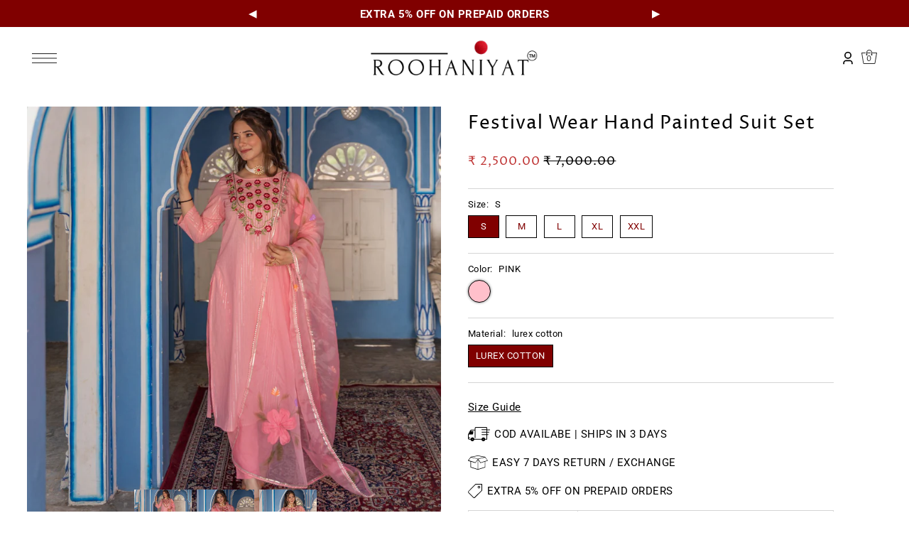

--- FILE ---
content_type: text/html; charset=utf-8
request_url: https://roohaniyatjaipur.com/products/festival-wear-hand-painted-suit-set
body_size: 33997
content:
<!DOCTYPE html>
<html class="no-js supports-no-cookies" lang="en">
<head>
  <meta charset="utf-8">
  <meta http-equiv="X-UA-Compatible" content="IE=edge">
  <meta name="viewport" content="width=device-width,initial-scale=1">
  <meta name="theme-color" content="#800000"><link rel="canonical" href="https://roohaniyatjaipur.com/products/festival-wear-hand-painted-suit-set"><link rel="preconnect" href="https://cdn.shopify.com" crossorigin><link rel="preconnect" href="https://fonts.shopifycdn.com" crossorigin><!-- Preload onDomain stylesheets and script libraries -->
  <link rel="preload" href="//roohaniyatjaipur.com/cdn/shop/t/3/assets/theme.css?v=5510585461525034611698755949" as="style">
  <link rel="preload" href="//roohaniyatjaipur.com/cdn/shop/t/3/assets/theme.js?v=146432381785549316581698755950" as="script"><link rel="preload" href="//roohaniyatjaipur.com/cdn/shop/t/3/assets/section-main-product.css?v=151039727872039547271700861730" as="style" onload="this.onload=null;this.rel='stylesheet'">
    <noscript><link rel="stylesheet" href="//roohaniyatjaipur.com/cdn/shop/t/3/assets/section-main-product.css?v=151039727872039547271700861730"></noscript>
    <link rel="shortcut icon" href="//roohaniyatjaipur.com/cdn/shop/files/8jbmgvaw_f85dc791-fd2d-4fe4-9812-1b28a6675ada.png?crop=center&height=32&v=1701963846&width=32" type="image/png" />
  

  <title>
    Festival Wear Hand Painted Suit Set
 &ndash; Roohaniyat Jaipur</title>

  <meta name="description" content="PINK MULTICOLOR SUIT SET . Invigorate your wardrobe collection this season by adding the captivating collection by Roohaniyat . Crafted in premium quality fabric, this regular-fit silhouette is a classic pick for a family get-together OR Festival vibes . Style this set with a pair of nude heels and minimal accessories ">

  
<meta property="og:image" content="http://roohaniyatjaipur.com/cdn/shop/files/img2902-456560_l.jpg?v=1699013815&width=1024">
  <meta property="og:image:secure_url" content="https://roohaniyatjaipur.com/cdn/shop/files/img2902-456560_l.jpg?v=1699013815&width=1024">
  <meta property="og:image:width" content="2000">
  <meta property="og:image:height" content="2000"><meta property="og:site_name" content="Roohaniyat Jaipur">


<meta name="twitter:card" content="summary"><meta name="twitter:site" content="@"><meta name="twitter:title" content="Festival Wear Hand Painted Suit Set">
  <meta name="twitter:description" content="PINK MULTICOLOR SUIT SET . 
Invigorate your wardrobe collection this season by adding the captivating collection by Roohaniyat . Crafted in premium quality fabric, this regular-fit silhouette is a cla"><meta name="twitter:card" content="//roohaniyatjaipur.com/cdn/shop/files/img2901-969953_l.jpg?v=1699013815&width=1024">
    <meta name="twitter:image" content="//roohaniyatjaipur.com/cdn/shop/files/img2901-969953_l.jpg?v=1699013815&width=1024"><meta name="twitter:card" content="//roohaniyatjaipur.com/cdn/shop/files/img2901-969953_l.jpg?v=1699013815&width=1024">
    <meta name="twitter:image" content="//roohaniyatjaipur.com/cdn/shop/files/img2901-969953_l.jpg?v=1699013815&width=1024"><meta name="twitter:card" content="//roohaniyatjaipur.com/cdn/shop/files/img2901-969953_l.jpg?v=1699013815&width=1024">
    <meta name="twitter:image" content="//roohaniyatjaipur.com/cdn/shop/files/img2901-969953_l.jpg?v=1699013815&width=1024"><meta name="twitter:image:width" content="480">
  <meta name="twitter:image:height" content="480">
  
 <script type="application/ld+json">
   {
     "@context": "https://schema.org",
     "@type": "Product",
     "id": "festival-wear-hand-painted-suit-set",
     "url": "//products/festival-wear-hand-painted-suit-set",
     "image": "//roohaniyatjaipur.com/cdn/shop/files/img2902-456560_l.jpg?v=1699013815&width=600",
     "name": "Festival Wear Hand Painted Suit Set",
     "brand": {"@type": "Brand", "name": "Roohaniyat Jaipur"},
     "description": "PINK MULTICOLOR SUIT SET . 
Invigorate your wardrobe collection this season by adding the captivating collection by Roohaniyat . Crafted in premium quality fabric, this regular-fit silhouette is a classic pick for a family get-together OR Festival vibes . Style this set with a pair of nude heels and minimal accessories to attain a flawlessly stunning look. ","sku": "43405909688498","offers": {
       "@type": "Offer",
       "price": "2,500.00",
       "priceCurrency": "INR",
       "availability": "http://schema.org/InStock",
       "priceValidUntil": "2030-01-01",
       "url": "/products/festival-wear-hand-painted-suit-set"
     }}
 </script>



  <script src="//roohaniyatjaipur.com/cdn/shop/t/3/assets/theme.js?v=146432381785549316581698755950" defer></script>

  <script>window.performance && window.performance.mark && window.performance.mark('shopify.content_for_header.start');</script><meta id="shopify-digital-wallet" name="shopify-digital-wallet" content="/63296569522/digital_wallets/dialog">
<link rel="alternate" type="application/json+oembed" href="https://roohaniyatjaipur.com/products/festival-wear-hand-painted-suit-set.oembed">
<script async="async" src="/checkouts/internal/preloads.js?locale=en-IN"></script>
<script id="shopify-features" type="application/json">{"accessToken":"2d6bc5900a38ecf051ce08fff2090fc6","betas":["rich-media-storefront-analytics"],"domain":"roohaniyatjaipur.com","predictiveSearch":true,"shopId":63296569522,"locale":"en"}</script>
<script>var Shopify = Shopify || {};
Shopify.shop = "roohaniyatj.myshopify.com";
Shopify.locale = "en";
Shopify.currency = {"active":"INR","rate":"1.0"};
Shopify.country = "IN";
Shopify.theme = {"name":"Drop","id":133298028722,"schema_name":"Drop","schema_version":"3.3.0","theme_store_id":1197,"role":"main"};
Shopify.theme.handle = "null";
Shopify.theme.style = {"id":null,"handle":null};
Shopify.cdnHost = "roohaniyatjaipur.com/cdn";
Shopify.routes = Shopify.routes || {};
Shopify.routes.root = "/";</script>
<script type="module">!function(o){(o.Shopify=o.Shopify||{}).modules=!0}(window);</script>
<script>!function(o){function n(){var o=[];function n(){o.push(Array.prototype.slice.apply(arguments))}return n.q=o,n}var t=o.Shopify=o.Shopify||{};t.loadFeatures=n(),t.autoloadFeatures=n()}(window);</script>
<script id="shop-js-analytics" type="application/json">{"pageType":"product"}</script>
<script defer="defer" async type="module" src="//roohaniyatjaipur.com/cdn/shopifycloud/shop-js/modules/v2/client.init-shop-cart-sync_BdyHc3Nr.en.esm.js"></script>
<script defer="defer" async type="module" src="//roohaniyatjaipur.com/cdn/shopifycloud/shop-js/modules/v2/chunk.common_Daul8nwZ.esm.js"></script>
<script type="module">
  await import("//roohaniyatjaipur.com/cdn/shopifycloud/shop-js/modules/v2/client.init-shop-cart-sync_BdyHc3Nr.en.esm.js");
await import("//roohaniyatjaipur.com/cdn/shopifycloud/shop-js/modules/v2/chunk.common_Daul8nwZ.esm.js");

  window.Shopify.SignInWithShop?.initShopCartSync?.({"fedCMEnabled":true,"windoidEnabled":true});

</script>
<script id="__st">var __st={"a":63296569522,"offset":19800,"reqid":"7cdc7253-7ac0-4185-8682-6d0b324038a8-1769027871","pageurl":"roohaniyatjaipur.com\/products\/festival-wear-hand-painted-suit-set","u":"1965fec60b15","p":"product","rtyp":"product","rid":7844939333810};</script>
<script>window.ShopifyPaypalV4VisibilityTracking = true;</script>
<script id="captcha-bootstrap">!function(){'use strict';const t='contact',e='account',n='new_comment',o=[[t,t],['blogs',n],['comments',n],[t,'customer']],c=[[e,'customer_login'],[e,'guest_login'],[e,'recover_customer_password'],[e,'create_customer']],r=t=>t.map((([t,e])=>`form[action*='/${t}']:not([data-nocaptcha='true']) input[name='form_type'][value='${e}']`)).join(','),a=t=>()=>t?[...document.querySelectorAll(t)].map((t=>t.form)):[];function s(){const t=[...o],e=r(t);return a(e)}const i='password',u='form_key',d=['recaptcha-v3-token','g-recaptcha-response','h-captcha-response',i],f=()=>{try{return window.sessionStorage}catch{return}},m='__shopify_v',_=t=>t.elements[u];function p(t,e,n=!1){try{const o=window.sessionStorage,c=JSON.parse(o.getItem(e)),{data:r}=function(t){const{data:e,action:n}=t;return t[m]||n?{data:e,action:n}:{data:t,action:n}}(c);for(const[e,n]of Object.entries(r))t.elements[e]&&(t.elements[e].value=n);n&&o.removeItem(e)}catch(o){console.error('form repopulation failed',{error:o})}}const l='form_type',E='cptcha';function T(t){t.dataset[E]=!0}const w=window,h=w.document,L='Shopify',v='ce_forms',y='captcha';let A=!1;((t,e)=>{const n=(g='f06e6c50-85a8-45c8-87d0-21a2b65856fe',I='https://cdn.shopify.com/shopifycloud/storefront-forms-hcaptcha/ce_storefront_forms_captcha_hcaptcha.v1.5.2.iife.js',D={infoText:'Protected by hCaptcha',privacyText:'Privacy',termsText:'Terms'},(t,e,n)=>{const o=w[L][v],c=o.bindForm;if(c)return c(t,g,e,D).then(n);var r;o.q.push([[t,g,e,D],n]),r=I,A||(h.body.append(Object.assign(h.createElement('script'),{id:'captcha-provider',async:!0,src:r})),A=!0)});var g,I,D;w[L]=w[L]||{},w[L][v]=w[L][v]||{},w[L][v].q=[],w[L][y]=w[L][y]||{},w[L][y].protect=function(t,e){n(t,void 0,e),T(t)},Object.freeze(w[L][y]),function(t,e,n,w,h,L){const[v,y,A,g]=function(t,e,n){const i=e?o:[],u=t?c:[],d=[...i,...u],f=r(d),m=r(i),_=r(d.filter((([t,e])=>n.includes(e))));return[a(f),a(m),a(_),s()]}(w,h,L),I=t=>{const e=t.target;return e instanceof HTMLFormElement?e:e&&e.form},D=t=>v().includes(t);t.addEventListener('submit',(t=>{const e=I(t);if(!e)return;const n=D(e)&&!e.dataset.hcaptchaBound&&!e.dataset.recaptchaBound,o=_(e),c=g().includes(e)&&(!o||!o.value);(n||c)&&t.preventDefault(),c&&!n&&(function(t){try{if(!f())return;!function(t){const e=f();if(!e)return;const n=_(t);if(!n)return;const o=n.value;o&&e.removeItem(o)}(t);const e=Array.from(Array(32),(()=>Math.random().toString(36)[2])).join('');!function(t,e){_(t)||t.append(Object.assign(document.createElement('input'),{type:'hidden',name:u})),t.elements[u].value=e}(t,e),function(t,e){const n=f();if(!n)return;const o=[...t.querySelectorAll(`input[type='${i}']`)].map((({name:t})=>t)),c=[...d,...o],r={};for(const[a,s]of new FormData(t).entries())c.includes(a)||(r[a]=s);n.setItem(e,JSON.stringify({[m]:1,action:t.action,data:r}))}(t,e)}catch(e){console.error('failed to persist form',e)}}(e),e.submit())}));const S=(t,e)=>{t&&!t.dataset[E]&&(n(t,e.some((e=>e===t))),T(t))};for(const o of['focusin','change'])t.addEventListener(o,(t=>{const e=I(t);D(e)&&S(e,y())}));const B=e.get('form_key'),M=e.get(l),P=B&&M;t.addEventListener('DOMContentLoaded',(()=>{const t=y();if(P)for(const e of t)e.elements[l].value===M&&p(e,B);[...new Set([...A(),...v().filter((t=>'true'===t.dataset.shopifyCaptcha))])].forEach((e=>S(e,t)))}))}(h,new URLSearchParams(w.location.search),n,t,e,['guest_login'])})(!0,!0)}();</script>
<script integrity="sha256-4kQ18oKyAcykRKYeNunJcIwy7WH5gtpwJnB7kiuLZ1E=" data-source-attribution="shopify.loadfeatures" defer="defer" src="//roohaniyatjaipur.com/cdn/shopifycloud/storefront/assets/storefront/load_feature-a0a9edcb.js" crossorigin="anonymous"></script>
<script data-source-attribution="shopify.dynamic_checkout.dynamic.init">var Shopify=Shopify||{};Shopify.PaymentButton=Shopify.PaymentButton||{isStorefrontPortableWallets:!0,init:function(){window.Shopify.PaymentButton.init=function(){};var t=document.createElement("script");t.src="https://roohaniyatjaipur.com/cdn/shopifycloud/portable-wallets/latest/portable-wallets.en.js",t.type="module",document.head.appendChild(t)}};
</script>
<script data-source-attribution="shopify.dynamic_checkout.buyer_consent">
  function portableWalletsHideBuyerConsent(e){var t=document.getElementById("shopify-buyer-consent"),n=document.getElementById("shopify-subscription-policy-button");t&&n&&(t.classList.add("hidden"),t.setAttribute("aria-hidden","true"),n.removeEventListener("click",e))}function portableWalletsShowBuyerConsent(e){var t=document.getElementById("shopify-buyer-consent"),n=document.getElementById("shopify-subscription-policy-button");t&&n&&(t.classList.remove("hidden"),t.removeAttribute("aria-hidden"),n.addEventListener("click",e))}window.Shopify?.PaymentButton&&(window.Shopify.PaymentButton.hideBuyerConsent=portableWalletsHideBuyerConsent,window.Shopify.PaymentButton.showBuyerConsent=portableWalletsShowBuyerConsent);
</script>
<script>
  function portableWalletsCleanup(e){e&&e.src&&console.error("Failed to load portable wallets script "+e.src);var t=document.querySelectorAll("shopify-accelerated-checkout .shopify-payment-button__skeleton, shopify-accelerated-checkout-cart .wallet-cart-button__skeleton"),e=document.getElementById("shopify-buyer-consent");for(let e=0;e<t.length;e++)t[e].remove();e&&e.remove()}function portableWalletsNotLoadedAsModule(e){e instanceof ErrorEvent&&"string"==typeof e.message&&e.message.includes("import.meta")&&"string"==typeof e.filename&&e.filename.includes("portable-wallets")&&(window.removeEventListener("error",portableWalletsNotLoadedAsModule),window.Shopify.PaymentButton.failedToLoad=e,"loading"===document.readyState?document.addEventListener("DOMContentLoaded",window.Shopify.PaymentButton.init):window.Shopify.PaymentButton.init())}window.addEventListener("error",portableWalletsNotLoadedAsModule);
</script>

<script type="module" src="https://roohaniyatjaipur.com/cdn/shopifycloud/portable-wallets/latest/portable-wallets.en.js" onError="portableWalletsCleanup(this)" crossorigin="anonymous"></script>
<script nomodule>
  document.addEventListener("DOMContentLoaded", portableWalletsCleanup);
</script>

<link id="shopify-accelerated-checkout-styles" rel="stylesheet" media="screen" href="https://roohaniyatjaipur.com/cdn/shopifycloud/portable-wallets/latest/accelerated-checkout-backwards-compat.css" crossorigin="anonymous">
<style id="shopify-accelerated-checkout-cart">
        #shopify-buyer-consent {
  margin-top: 1em;
  display: inline-block;
  width: 100%;
}

#shopify-buyer-consent.hidden {
  display: none;
}

#shopify-subscription-policy-button {
  background: none;
  border: none;
  padding: 0;
  text-decoration: underline;
  font-size: inherit;
  cursor: pointer;
}

#shopify-subscription-policy-button::before {
  box-shadow: none;
}

      </style>

<script>window.performance && window.performance.mark && window.performance.mark('shopify.content_for_header.end');</script>

  

<style data-shopify>

@font-face {
  font-family: Roboto;
  font-weight: 400;
  font-style: normal;
  font-display: swap;
  src: url("//roohaniyatjaipur.com/cdn/fonts/roboto/roboto_n4.2019d890f07b1852f56ce63ba45b2db45d852cba.woff2") format("woff2"),
       url("//roohaniyatjaipur.com/cdn/fonts/roboto/roboto_n4.238690e0007583582327135619c5f7971652fa9d.woff") format("woff");
}

@font-face {
  font-family: Roboto;
  font-weight: 700;
  font-style: normal;
  font-display: swap;
  src: url("//roohaniyatjaipur.com/cdn/fonts/roboto/roboto_n7.f38007a10afbbde8976c4056bfe890710d51dec2.woff2") format("woff2"),
       url("//roohaniyatjaipur.com/cdn/fonts/roboto/roboto_n7.94bfdd3e80c7be00e128703d245c207769d763f9.woff") format("woff");
}

@font-face {
  font-family: Roboto;
  font-weight: 400;
  font-style: italic;
  font-display: swap;
  src: url("//roohaniyatjaipur.com/cdn/fonts/roboto/roboto_i4.57ce898ccda22ee84f49e6b57ae302250655e2d4.woff2") format("woff2"),
       url("//roohaniyatjaipur.com/cdn/fonts/roboto/roboto_i4.b21f3bd061cbcb83b824ae8c7671a82587b264bf.woff") format("woff");
}

@font-face {
  font-family: Roboto;
  font-weight: 700;
  font-style: italic;
  font-display: swap;
  src: url("//roohaniyatjaipur.com/cdn/fonts/roboto/roboto_i7.7ccaf9410746f2c53340607c42c43f90a9005937.woff2") format("woff2"),
       url("//roohaniyatjaipur.com/cdn/fonts/roboto/roboto_i7.49ec21cdd7148292bffea74c62c0df6e93551516.woff") format("woff");
}

@font-face {
  font-family: "Proza Libre";
  font-weight: 400;
  font-style: normal;
  font-display: swap;
  src: url("//roohaniyatjaipur.com/cdn/fonts/proza_libre/prozalibre_n4.f0507b32b728d57643b7359f19cd41165a2ba3ad.woff2") format("woff2"),
       url("//roohaniyatjaipur.com/cdn/fonts/proza_libre/prozalibre_n4.11ea93e06205ad0e376283cb5b58368f304c1fe5.woff") format("woff");
}

@font-face {
  font-family: "Proza Libre";
  font-weight: 400;
  font-style: normal;
  font-display: swap;
  src: url("//roohaniyatjaipur.com/cdn/fonts/proza_libre/prozalibre_n4.f0507b32b728d57643b7359f19cd41165a2ba3ad.woff2") format("woff2"),
       url("//roohaniyatjaipur.com/cdn/fonts/proza_libre/prozalibre_n4.11ea93e06205ad0e376283cb5b58368f304c1fe5.woff") format("woff");
}

:root {
  --heading-family: "Proza Libre";
  --heading-weight: 400;
  --heading-style: normal;
  --heading-spacing: 1px;
  --heading-align: center;

  --main-family: Roboto;
  --main-weight: 400;
  --main-style: normal;
  --main-spacing: 0.5px;

  --nav-family: "Proza Libre";
  --nav-weight: 400;
  --nav-style: normal;
  --nav-spacing: 1px;
  --nav-transform: uppercase;

  --font-size: 15px;
  --nav-size: 24px;
  --h1-size: 36px;
  --h2-size: 26px;
  --h3-size: 18px;

  --font-size-sm: calc(15px - 2px);

  --buttons-transform: uppercase;
  --buttons-border-weight: 1px;
  --buttons-corners: 0;
  --buttons-height: 48px;
  --buttons-spacing: 1px;
  --form-border-weight: 1px;

  --slideout-desktop: 550px;
  --slideout-desktop-n: -550px;
  --slideout-mobile: 350px;
  --slideout-mobile-n: -350px;

  --keyboard-focus: #ffffff;
  --keyboard-border-style: solid;
  --keyboard-border-weight: 1px;
  --keyboard-border-offset-weight: -1px;

  --scheme-1-bg: #ffffff;
  --scheme-1-text: #000000;
  --scheme-1-hover: #eeeeee;

  --scheme-2-bg: #800000;
  --scheme-2-text: #ffffff;
  --scheme-2-hover: #ffffff;

  --scheme-3-bg-light: #ffffff;
  --scheme-3-bg: #eeeeee;
  --scheme-3-text: #292929;
  --scheme-3-hover: #292929;

  --background: #ffffff;
  --background-accent: #f7f7f7;
  --background-dark: #cccccc;
  --text-color-light: #333333;
  --text-color: #000000;
  --dotted-color: #d5d5d5;
  --sale-color: #BF3333;
  --sale-color-dark: #6e1e1e;
  --sale-color-light: #dc7c7c;
  --announcement-bg: #800000;
  --announcement-text: #ffffff;
  --announcement-hover: #646464;
  --header-bg: #ffffff;
  --header-text: #292929;
  --header-text-over: #ffffff;
  --header-text-over-dark: #cccccc;
  --header-text-over-light: #ffffff;
  --header-hover: #000000;
  --button-bg: #800000;
  --button-text: #ffffff;
  --button-hover: #646464;
  --secondary-button-bg: #800000;
  --secondary-button-text: #ffffff;
  --secondary-button-hover: #646464;
  --directional-bg: #ffffff;
  --directional-text: #ffffff;
  --directional-hover: #000000;
  --footer-bg: #a63648;
  --footer-text: #ffffff;
  --footer-hover: #ffffff;
  --error-msg-dark: #BF3333;
  --error-msg-light: #e7a4a4;
  --success-msg-dark: #556c5a;
  --success-msg-light: #a3b7a7;
  --slideshow-btn-height: 34px;
  --slideshow-btn-width: 34px;
  --masonry-padding: 20px;
  --section-padding: 50px;

  --star-active: rgb(0, 0, 0);
  --star-inactive: rgb(77, 77, 77);

  --countdown-size: 64px;
  --header-height: 0px;
}
.ajax-cart__free-shipping {
  background-color: var(--scheme-3-bg);
  color: var(--scheme-3-text);
}
.ajax-cart__free-shipping p,
.ajax-cart__free-shipping a,
.ajax-cart__free-shipping small,
.ajax-cart__free-shipping span {
  color: var(--scheme-3-text);
}
@media (max-width: 967px) {
  :root {
    --countdown-size: 44px;
  }
}
@media (max-width: 740px) {
  :root {
    --font-size: calc(15px - (15px * 0.15));
    --nav-size: calc(24px - (24px * 0.15));
    --h1-size: calc(36px - (36px * 0.15));
    --h2-size: calc(26px - (26px * 0.15));
    --h3-size: calc(18px - (18px * 0.15));
  }
}
</style>


  <link href="//roohaniyatjaipur.com/cdn/shop/t/3/assets/theme.css?v=5510585461525034611698755949" rel="stylesheet" type="text/css" media="all" />
<link rel="preload" as="font" href="//roohaniyatjaipur.com/cdn/fonts/roboto/roboto_n4.2019d890f07b1852f56ce63ba45b2db45d852cba.woff2" type="font/woff2" crossorigin><link rel="preload" as="font" href="//roohaniyatjaipur.com/cdn/fonts/proza_libre/prozalibre_n4.f0507b32b728d57643b7359f19cd41165a2ba3ad.woff2" type="font/woff2" crossorigin><link rel="preload" as="font" href="//roohaniyatjaipur.com/cdn/fonts/proza_libre/prozalibre_n4.f0507b32b728d57643b7359f19cd41165a2ba3ad.woff2" type="font/woff2" crossorigin><script>document.documentElement.className = document.documentElement.className.replace('no-js', 'js');</script>
  <script type="text/javascript">
   (function(c,l,a,r,i,t,y){
       c[a]=c[a]||function(){(c[a].q=c[a].q||[]).push(arguments)};
       t=l.createElement®;t.async=1;t.src="https://www.clarity.ms/tag/"+i;
       y=l.getElementsByTagName®[0];y.parentNode.insertBefore(t,y);
   })(window, document, "clarity", "script", "prmclap1iv");
</script>
<script src="https://cdn.shopify.com/extensions/5aac5b99-a321-4e17-bc32-7243aba725be/xo-story-feeds-1/assets/xo-story.js" type="text/javascript" defer="defer"></script>
<link href="https://cdn.shopify.com/extensions/5aac5b99-a321-4e17-bc32-7243aba725be/xo-story-feeds-1/assets/xo-story.css" rel="stylesheet" type="text/css" media="all">
<link href="https://monorail-edge.shopifysvc.com" rel="dns-prefetch">
<script>(function(){if ("sendBeacon" in navigator && "performance" in window) {try {var session_token_from_headers = performance.getEntriesByType('navigation')[0].serverTiming.find(x => x.name == '_s').description;} catch {var session_token_from_headers = undefined;}var session_cookie_matches = document.cookie.match(/_shopify_s=([^;]*)/);var session_token_from_cookie = session_cookie_matches && session_cookie_matches.length === 2 ? session_cookie_matches[1] : "";var session_token = session_token_from_headers || session_token_from_cookie || "";function handle_abandonment_event(e) {var entries = performance.getEntries().filter(function(entry) {return /monorail-edge.shopifysvc.com/.test(entry.name);});if (!window.abandonment_tracked && entries.length === 0) {window.abandonment_tracked = true;var currentMs = Date.now();var navigation_start = performance.timing.navigationStart;var payload = {shop_id: 63296569522,url: window.location.href,navigation_start,duration: currentMs - navigation_start,session_token,page_type: "product"};window.navigator.sendBeacon("https://monorail-edge.shopifysvc.com/v1/produce", JSON.stringify({schema_id: "online_store_buyer_site_abandonment/1.1",payload: payload,metadata: {event_created_at_ms: currentMs,event_sent_at_ms: currentMs}}));}}window.addEventListener('pagehide', handle_abandonment_event);}}());</script>
<script id="web-pixels-manager-setup">(function e(e,d,r,n,o){if(void 0===o&&(o={}),!Boolean(null===(a=null===(i=window.Shopify)||void 0===i?void 0:i.analytics)||void 0===a?void 0:a.replayQueue)){var i,a;window.Shopify=window.Shopify||{};var t=window.Shopify;t.analytics=t.analytics||{};var s=t.analytics;s.replayQueue=[],s.publish=function(e,d,r){return s.replayQueue.push([e,d,r]),!0};try{self.performance.mark("wpm:start")}catch(e){}var l=function(){var e={modern:/Edge?\/(1{2}[4-9]|1[2-9]\d|[2-9]\d{2}|\d{4,})\.\d+(\.\d+|)|Firefox\/(1{2}[4-9]|1[2-9]\d|[2-9]\d{2}|\d{4,})\.\d+(\.\d+|)|Chrom(ium|e)\/(9{2}|\d{3,})\.\d+(\.\d+|)|(Maci|X1{2}).+ Version\/(15\.\d+|(1[6-9]|[2-9]\d|\d{3,})\.\d+)([,.]\d+|)( \(\w+\)|)( Mobile\/\w+|) Safari\/|Chrome.+OPR\/(9{2}|\d{3,})\.\d+\.\d+|(CPU[ +]OS|iPhone[ +]OS|CPU[ +]iPhone|CPU IPhone OS|CPU iPad OS)[ +]+(15[._]\d+|(1[6-9]|[2-9]\d|\d{3,})[._]\d+)([._]\d+|)|Android:?[ /-](13[3-9]|1[4-9]\d|[2-9]\d{2}|\d{4,})(\.\d+|)(\.\d+|)|Android.+Firefox\/(13[5-9]|1[4-9]\d|[2-9]\d{2}|\d{4,})\.\d+(\.\d+|)|Android.+Chrom(ium|e)\/(13[3-9]|1[4-9]\d|[2-9]\d{2}|\d{4,})\.\d+(\.\d+|)|SamsungBrowser\/([2-9]\d|\d{3,})\.\d+/,legacy:/Edge?\/(1[6-9]|[2-9]\d|\d{3,})\.\d+(\.\d+|)|Firefox\/(5[4-9]|[6-9]\d|\d{3,})\.\d+(\.\d+|)|Chrom(ium|e)\/(5[1-9]|[6-9]\d|\d{3,})\.\d+(\.\d+|)([\d.]+$|.*Safari\/(?![\d.]+ Edge\/[\d.]+$))|(Maci|X1{2}).+ Version\/(10\.\d+|(1[1-9]|[2-9]\d|\d{3,})\.\d+)([,.]\d+|)( \(\w+\)|)( Mobile\/\w+|) Safari\/|Chrome.+OPR\/(3[89]|[4-9]\d|\d{3,})\.\d+\.\d+|(CPU[ +]OS|iPhone[ +]OS|CPU[ +]iPhone|CPU IPhone OS|CPU iPad OS)[ +]+(10[._]\d+|(1[1-9]|[2-9]\d|\d{3,})[._]\d+)([._]\d+|)|Android:?[ /-](13[3-9]|1[4-9]\d|[2-9]\d{2}|\d{4,})(\.\d+|)(\.\d+|)|Mobile Safari.+OPR\/([89]\d|\d{3,})\.\d+\.\d+|Android.+Firefox\/(13[5-9]|1[4-9]\d|[2-9]\d{2}|\d{4,})\.\d+(\.\d+|)|Android.+Chrom(ium|e)\/(13[3-9]|1[4-9]\d|[2-9]\d{2}|\d{4,})\.\d+(\.\d+|)|Android.+(UC? ?Browser|UCWEB|U3)[ /]?(15\.([5-9]|\d{2,})|(1[6-9]|[2-9]\d|\d{3,})\.\d+)\.\d+|SamsungBrowser\/(5\.\d+|([6-9]|\d{2,})\.\d+)|Android.+MQ{2}Browser\/(14(\.(9|\d{2,})|)|(1[5-9]|[2-9]\d|\d{3,})(\.\d+|))(\.\d+|)|K[Aa][Ii]OS\/(3\.\d+|([4-9]|\d{2,})\.\d+)(\.\d+|)/},d=e.modern,r=e.legacy,n=navigator.userAgent;return n.match(d)?"modern":n.match(r)?"legacy":"unknown"}(),u="modern"===l?"modern":"legacy",c=(null!=n?n:{modern:"",legacy:""})[u],f=function(e){return[e.baseUrl,"/wpm","/b",e.hashVersion,"modern"===e.buildTarget?"m":"l",".js"].join("")}({baseUrl:d,hashVersion:r,buildTarget:u}),m=function(e){var d=e.version,r=e.bundleTarget,n=e.surface,o=e.pageUrl,i=e.monorailEndpoint;return{emit:function(e){var a=e.status,t=e.errorMsg,s=(new Date).getTime(),l=JSON.stringify({metadata:{event_sent_at_ms:s},events:[{schema_id:"web_pixels_manager_load/3.1",payload:{version:d,bundle_target:r,page_url:o,status:a,surface:n,error_msg:t},metadata:{event_created_at_ms:s}}]});if(!i)return console&&console.warn&&console.warn("[Web Pixels Manager] No Monorail endpoint provided, skipping logging."),!1;try{return self.navigator.sendBeacon.bind(self.navigator)(i,l)}catch(e){}var u=new XMLHttpRequest;try{return u.open("POST",i,!0),u.setRequestHeader("Content-Type","text/plain"),u.send(l),!0}catch(e){return console&&console.warn&&console.warn("[Web Pixels Manager] Got an unhandled error while logging to Monorail."),!1}}}}({version:r,bundleTarget:l,surface:e.surface,pageUrl:self.location.href,monorailEndpoint:e.monorailEndpoint});try{o.browserTarget=l,function(e){var d=e.src,r=e.async,n=void 0===r||r,o=e.onload,i=e.onerror,a=e.sri,t=e.scriptDataAttributes,s=void 0===t?{}:t,l=document.createElement("script"),u=document.querySelector("head"),c=document.querySelector("body");if(l.async=n,l.src=d,a&&(l.integrity=a,l.crossOrigin="anonymous"),s)for(var f in s)if(Object.prototype.hasOwnProperty.call(s,f))try{l.dataset[f]=s[f]}catch(e){}if(o&&l.addEventListener("load",o),i&&l.addEventListener("error",i),u)u.appendChild(l);else{if(!c)throw new Error("Did not find a head or body element to append the script");c.appendChild(l)}}({src:f,async:!0,onload:function(){if(!function(){var e,d;return Boolean(null===(d=null===(e=window.Shopify)||void 0===e?void 0:e.analytics)||void 0===d?void 0:d.initialized)}()){var d=window.webPixelsManager.init(e)||void 0;if(d){var r=window.Shopify.analytics;r.replayQueue.forEach((function(e){var r=e[0],n=e[1],o=e[2];d.publishCustomEvent(r,n,o)})),r.replayQueue=[],r.publish=d.publishCustomEvent,r.visitor=d.visitor,r.initialized=!0}}},onerror:function(){return m.emit({status:"failed",errorMsg:"".concat(f," has failed to load")})},sri:function(e){var d=/^sha384-[A-Za-z0-9+/=]+$/;return"string"==typeof e&&d.test(e)}(c)?c:"",scriptDataAttributes:o}),m.emit({status:"loading"})}catch(e){m.emit({status:"failed",errorMsg:(null==e?void 0:e.message)||"Unknown error"})}}})({shopId: 63296569522,storefrontBaseUrl: "https://roohaniyatjaipur.com",extensionsBaseUrl: "https://extensions.shopifycdn.com/cdn/shopifycloud/web-pixels-manager",monorailEndpoint: "https://monorail-edge.shopifysvc.com/unstable/produce_batch",surface: "storefront-renderer",enabledBetaFlags: ["2dca8a86"],webPixelsConfigList: [{"id":"199524530","configuration":"{\"pixel_id\":\"393621243064106\",\"pixel_type\":\"facebook_pixel\",\"metaapp_system_user_token\":\"-\"}","eventPayloadVersion":"v1","runtimeContext":"OPEN","scriptVersion":"ca16bc87fe92b6042fbaa3acc2fbdaa6","type":"APP","apiClientId":2329312,"privacyPurposes":["ANALYTICS","MARKETING","SALE_OF_DATA"],"dataSharingAdjustments":{"protectedCustomerApprovalScopes":["read_customer_address","read_customer_email","read_customer_name","read_customer_personal_data","read_customer_phone"]}},{"id":"58261682","eventPayloadVersion":"1","runtimeContext":"LAX","scriptVersion":"3","type":"CUSTOM","privacyPurposes":["ANALYTICS","MARKETING","SALE_OF_DATA"],"name":"Microsoft Clarity Code"},{"id":"shopify-app-pixel","configuration":"{}","eventPayloadVersion":"v1","runtimeContext":"STRICT","scriptVersion":"0450","apiClientId":"shopify-pixel","type":"APP","privacyPurposes":["ANALYTICS","MARKETING"]},{"id":"shopify-custom-pixel","eventPayloadVersion":"v1","runtimeContext":"LAX","scriptVersion":"0450","apiClientId":"shopify-pixel","type":"CUSTOM","privacyPurposes":["ANALYTICS","MARKETING"]}],isMerchantRequest: false,initData: {"shop":{"name":"Roohaniyat Jaipur","paymentSettings":{"currencyCode":"INR"},"myshopifyDomain":"roohaniyatj.myshopify.com","countryCode":"IN","storefrontUrl":"https:\/\/roohaniyatjaipur.com"},"customer":null,"cart":null,"checkout":null,"productVariants":[{"price":{"amount":2500.0,"currencyCode":"INR"},"product":{"title":"Festival Wear Hand Painted Suit Set","vendor":"Roohaniyat Jaipur","id":"7844939333810","untranslatedTitle":"Festival Wear Hand Painted Suit Set","url":"\/products\/festival-wear-hand-painted-suit-set","type":""},"id":"43405909688498","image":{"src":"\/\/roohaniyatjaipur.com\/cdn\/shop\/files\/img2902-456560_l.jpg?v=1699013815"},"sku":"","title":"S \/ PINK \/ lurex cotton","untranslatedTitle":"S \/ PINK \/ lurex cotton"},{"price":{"amount":2500.0,"currencyCode":"INR"},"product":{"title":"Festival Wear Hand Painted Suit Set","vendor":"Roohaniyat Jaipur","id":"7844939333810","untranslatedTitle":"Festival Wear Hand Painted Suit Set","url":"\/products\/festival-wear-hand-painted-suit-set","type":""},"id":"43405909721266","image":{"src":"\/\/roohaniyatjaipur.com\/cdn\/shop\/files\/img2902-456560_l.jpg?v=1699013815"},"sku":"","title":"M \/ PINK \/ lurex cotton","untranslatedTitle":"M \/ PINK \/ lurex cotton"},{"price":{"amount":2500.0,"currencyCode":"INR"},"product":{"title":"Festival Wear Hand Painted Suit Set","vendor":"Roohaniyat Jaipur","id":"7844939333810","untranslatedTitle":"Festival Wear Hand Painted Suit Set","url":"\/products\/festival-wear-hand-painted-suit-set","type":""},"id":"43405909754034","image":{"src":"\/\/roohaniyatjaipur.com\/cdn\/shop\/files\/img2902-456560_l.jpg?v=1699013815"},"sku":"","title":"L \/ PINK \/ lurex cotton","untranslatedTitle":"L \/ PINK \/ lurex cotton"},{"price":{"amount":2500.0,"currencyCode":"INR"},"product":{"title":"Festival Wear Hand Painted Suit Set","vendor":"Roohaniyat Jaipur","id":"7844939333810","untranslatedTitle":"Festival Wear Hand Painted Suit Set","url":"\/products\/festival-wear-hand-painted-suit-set","type":""},"id":"43405909786802","image":{"src":"\/\/roohaniyatjaipur.com\/cdn\/shop\/files\/img2902-456560_l.jpg?v=1699013815"},"sku":"","title":"XL \/ PINK \/ lurex cotton","untranslatedTitle":"XL \/ PINK \/ lurex cotton"},{"price":{"amount":2500.0,"currencyCode":"INR"},"product":{"title":"Festival Wear Hand Painted Suit Set","vendor":"Roohaniyat Jaipur","id":"7844939333810","untranslatedTitle":"Festival Wear Hand Painted Suit Set","url":"\/products\/festival-wear-hand-painted-suit-set","type":""},"id":"43489611251890","image":{"src":"\/\/roohaniyatjaipur.com\/cdn\/shop\/files\/img2902-456560_l.jpg?v=1699013815"},"sku":"","title":"XXL \/ PINK \/ lurex cotton","untranslatedTitle":"XXL \/ PINK \/ lurex cotton"}],"purchasingCompany":null},},"https://roohaniyatjaipur.com/cdn","fcfee988w5aeb613cpc8e4bc33m6693e112",{"modern":"","legacy":""},{"shopId":"63296569522","storefrontBaseUrl":"https:\/\/roohaniyatjaipur.com","extensionBaseUrl":"https:\/\/extensions.shopifycdn.com\/cdn\/shopifycloud\/web-pixels-manager","surface":"storefront-renderer","enabledBetaFlags":"[\"2dca8a86\"]","isMerchantRequest":"false","hashVersion":"fcfee988w5aeb613cpc8e4bc33m6693e112","publish":"custom","events":"[[\"page_viewed\",{}],[\"product_viewed\",{\"productVariant\":{\"price\":{\"amount\":2500.0,\"currencyCode\":\"INR\"},\"product\":{\"title\":\"Festival Wear Hand Painted Suit Set\",\"vendor\":\"Roohaniyat Jaipur\",\"id\":\"7844939333810\",\"untranslatedTitle\":\"Festival Wear Hand Painted Suit Set\",\"url\":\"\/products\/festival-wear-hand-painted-suit-set\",\"type\":\"\"},\"id\":\"43405909688498\",\"image\":{\"src\":\"\/\/roohaniyatjaipur.com\/cdn\/shop\/files\/img2902-456560_l.jpg?v=1699013815\"},\"sku\":\"\",\"title\":\"S \/ PINK \/ lurex cotton\",\"untranslatedTitle\":\"S \/ PINK \/ lurex cotton\"}}]]"});</script><script>
  window.ShopifyAnalytics = window.ShopifyAnalytics || {};
  window.ShopifyAnalytics.meta = window.ShopifyAnalytics.meta || {};
  window.ShopifyAnalytics.meta.currency = 'INR';
  var meta = {"product":{"id":7844939333810,"gid":"gid:\/\/shopify\/Product\/7844939333810","vendor":"Roohaniyat Jaipur","type":"","handle":"festival-wear-hand-painted-suit-set","variants":[{"id":43405909688498,"price":250000,"name":"Festival Wear Hand Painted Suit Set - S \/ PINK \/ lurex cotton","public_title":"S \/ PINK \/ lurex cotton","sku":""},{"id":43405909721266,"price":250000,"name":"Festival Wear Hand Painted Suit Set - M \/ PINK \/ lurex cotton","public_title":"M \/ PINK \/ lurex cotton","sku":""},{"id":43405909754034,"price":250000,"name":"Festival Wear Hand Painted Suit Set - L \/ PINK \/ lurex cotton","public_title":"L \/ PINK \/ lurex cotton","sku":""},{"id":43405909786802,"price":250000,"name":"Festival Wear Hand Painted Suit Set - XL \/ PINK \/ lurex cotton","public_title":"XL \/ PINK \/ lurex cotton","sku":""},{"id":43489611251890,"price":250000,"name":"Festival Wear Hand Painted Suit Set - XXL \/ PINK \/ lurex cotton","public_title":"XXL \/ PINK \/ lurex cotton","sku":""}],"remote":false},"page":{"pageType":"product","resourceType":"product","resourceId":7844939333810,"requestId":"7cdc7253-7ac0-4185-8682-6d0b324038a8-1769027871"}};
  for (var attr in meta) {
    window.ShopifyAnalytics.meta[attr] = meta[attr];
  }
</script>
<script class="analytics">
  (function () {
    var customDocumentWrite = function(content) {
      var jquery = null;

      if (window.jQuery) {
        jquery = window.jQuery;
      } else if (window.Checkout && window.Checkout.$) {
        jquery = window.Checkout.$;
      }

      if (jquery) {
        jquery('body').append(content);
      }
    };

    var hasLoggedConversion = function(token) {
      if (token) {
        return document.cookie.indexOf('loggedConversion=' + token) !== -1;
      }
      return false;
    }

    var setCookieIfConversion = function(token) {
      if (token) {
        var twoMonthsFromNow = new Date(Date.now());
        twoMonthsFromNow.setMonth(twoMonthsFromNow.getMonth() + 2);

        document.cookie = 'loggedConversion=' + token + '; expires=' + twoMonthsFromNow;
      }
    }

    var trekkie = window.ShopifyAnalytics.lib = window.trekkie = window.trekkie || [];
    if (trekkie.integrations) {
      return;
    }
    trekkie.methods = [
      'identify',
      'page',
      'ready',
      'track',
      'trackForm',
      'trackLink'
    ];
    trekkie.factory = function(method) {
      return function() {
        var args = Array.prototype.slice.call(arguments);
        args.unshift(method);
        trekkie.push(args);
        return trekkie;
      };
    };
    for (var i = 0; i < trekkie.methods.length; i++) {
      var key = trekkie.methods[i];
      trekkie[key] = trekkie.factory(key);
    }
    trekkie.load = function(config) {
      trekkie.config = config || {};
      trekkie.config.initialDocumentCookie = document.cookie;
      var first = document.getElementsByTagName('script')[0];
      var script = document.createElement('script');
      script.type = 'text/javascript';
      script.onerror = function(e) {
        var scriptFallback = document.createElement('script');
        scriptFallback.type = 'text/javascript';
        scriptFallback.onerror = function(error) {
                var Monorail = {
      produce: function produce(monorailDomain, schemaId, payload) {
        var currentMs = new Date().getTime();
        var event = {
          schema_id: schemaId,
          payload: payload,
          metadata: {
            event_created_at_ms: currentMs,
            event_sent_at_ms: currentMs
          }
        };
        return Monorail.sendRequest("https://" + monorailDomain + "/v1/produce", JSON.stringify(event));
      },
      sendRequest: function sendRequest(endpointUrl, payload) {
        // Try the sendBeacon API
        if (window && window.navigator && typeof window.navigator.sendBeacon === 'function' && typeof window.Blob === 'function' && !Monorail.isIos12()) {
          var blobData = new window.Blob([payload], {
            type: 'text/plain'
          });

          if (window.navigator.sendBeacon(endpointUrl, blobData)) {
            return true;
          } // sendBeacon was not successful

        } // XHR beacon

        var xhr = new XMLHttpRequest();

        try {
          xhr.open('POST', endpointUrl);
          xhr.setRequestHeader('Content-Type', 'text/plain');
          xhr.send(payload);
        } catch (e) {
          console.log(e);
        }

        return false;
      },
      isIos12: function isIos12() {
        return window.navigator.userAgent.lastIndexOf('iPhone; CPU iPhone OS 12_') !== -1 || window.navigator.userAgent.lastIndexOf('iPad; CPU OS 12_') !== -1;
      }
    };
    Monorail.produce('monorail-edge.shopifysvc.com',
      'trekkie_storefront_load_errors/1.1',
      {shop_id: 63296569522,
      theme_id: 133298028722,
      app_name: "storefront",
      context_url: window.location.href,
      source_url: "//roohaniyatjaipur.com/cdn/s/trekkie.storefront.cd680fe47e6c39ca5d5df5f0a32d569bc48c0f27.min.js"});

        };
        scriptFallback.async = true;
        scriptFallback.src = '//roohaniyatjaipur.com/cdn/s/trekkie.storefront.cd680fe47e6c39ca5d5df5f0a32d569bc48c0f27.min.js';
        first.parentNode.insertBefore(scriptFallback, first);
      };
      script.async = true;
      script.src = '//roohaniyatjaipur.com/cdn/s/trekkie.storefront.cd680fe47e6c39ca5d5df5f0a32d569bc48c0f27.min.js';
      first.parentNode.insertBefore(script, first);
    };
    trekkie.load(
      {"Trekkie":{"appName":"storefront","development":false,"defaultAttributes":{"shopId":63296569522,"isMerchantRequest":null,"themeId":133298028722,"themeCityHash":"14774789038429365437","contentLanguage":"en","currency":"INR","eventMetadataId":"370e4330-4bfd-4972-8f17-edb17e3d29a7"},"isServerSideCookieWritingEnabled":true,"monorailRegion":"shop_domain","enabledBetaFlags":["65f19447"]},"Session Attribution":{},"S2S":{"facebookCapiEnabled":true,"source":"trekkie-storefront-renderer","apiClientId":580111}}
    );

    var loaded = false;
    trekkie.ready(function() {
      if (loaded) return;
      loaded = true;

      window.ShopifyAnalytics.lib = window.trekkie;

      var originalDocumentWrite = document.write;
      document.write = customDocumentWrite;
      try { window.ShopifyAnalytics.merchantGoogleAnalytics.call(this); } catch(error) {};
      document.write = originalDocumentWrite;

      window.ShopifyAnalytics.lib.page(null,{"pageType":"product","resourceType":"product","resourceId":7844939333810,"requestId":"7cdc7253-7ac0-4185-8682-6d0b324038a8-1769027871","shopifyEmitted":true});

      var match = window.location.pathname.match(/checkouts\/(.+)\/(thank_you|post_purchase)/)
      var token = match? match[1]: undefined;
      if (!hasLoggedConversion(token)) {
        setCookieIfConversion(token);
        window.ShopifyAnalytics.lib.track("Viewed Product",{"currency":"INR","variantId":43405909688498,"productId":7844939333810,"productGid":"gid:\/\/shopify\/Product\/7844939333810","name":"Festival Wear Hand Painted Suit Set - S \/ PINK \/ lurex cotton","price":"2500.00","sku":"","brand":"Roohaniyat Jaipur","variant":"S \/ PINK \/ lurex cotton","category":"","nonInteraction":true,"remote":false},undefined,undefined,{"shopifyEmitted":true});
      window.ShopifyAnalytics.lib.track("monorail:\/\/trekkie_storefront_viewed_product\/1.1",{"currency":"INR","variantId":43405909688498,"productId":7844939333810,"productGid":"gid:\/\/shopify\/Product\/7844939333810","name":"Festival Wear Hand Painted Suit Set - S \/ PINK \/ lurex cotton","price":"2500.00","sku":"","brand":"Roohaniyat Jaipur","variant":"S \/ PINK \/ lurex cotton","category":"","nonInteraction":true,"remote":false,"referer":"https:\/\/roohaniyatjaipur.com\/products\/festival-wear-hand-painted-suit-set"});
      }
    });


        var eventsListenerScript = document.createElement('script');
        eventsListenerScript.async = true;
        eventsListenerScript.src = "//roohaniyatjaipur.com/cdn/shopifycloud/storefront/assets/shop_events_listener-3da45d37.js";
        document.getElementsByTagName('head')[0].appendChild(eventsListenerScript);

})();</script>
<script
  defer
  src="https://roohaniyatjaipur.com/cdn/shopifycloud/perf-kit/shopify-perf-kit-3.0.4.min.js"
  data-application="storefront-renderer"
  data-shop-id="63296569522"
  data-render-region="gcp-us-central1"
  data-page-type="product"
  data-theme-instance-id="133298028722"
  data-theme-name="Drop"
  data-theme-version="3.3.0"
  data-monorail-region="shop_domain"
  data-resource-timing-sampling-rate="10"
  data-shs="true"
  data-shs-beacon="true"
  data-shs-export-with-fetch="true"
  data-shs-logs-sample-rate="1"
  data-shs-beacon-endpoint="https://roohaniyatjaipur.com/api/collect"
></script>
</head>

<body id="festival-wear-hand-painted-suit-set"
      class="template-product js-slideout-toggle-wrapper js-modal-toggle-wrapper animation--active animation-type--fade animation-text--active animation-text-type--fade product--loop_simple section-fade-in">

  <div id="shopify-section-marquee" class="shopify-section"><style>
 .announcement-text-container {
    overflow: hidden;
    height: 1.2em; /* Adjust the height based on your text size */
  }

  .announcement-text {
    white-space: nowrap;
    animation: slideUp 1s forwards;
  }

  @keyframes slideUp {
    from {
      transform: translateY(100%);
    }
    to {
      transform: translateY(0%);
    }
  }
  .container.scroll-right {
    width: 100%;
    margin-inline-start: 0px;
  }
</style>

<div class="announcement-bar">
    <span class="arrow-left" onclick="changeText('prev')">&#9664;</span>
    <span class="announcement-text"></span>
    <span class="arrow-right" onclick="changeText('next')">&#9654;</span>
</div>

<script>
  var announcementTexts = [
    "Get a flat 15% off on all ethnic wear + a FREE vibrant dupatta",
    "EXTRA 5% OFF ON PREPAID ORDERS",
    "COD AVAILABE | SHIPS IN 3 DAYS"
    // Add more announcement texts as needed
];

var currentIndex = 0;
  var autoplayInterval;

  // Set initial text
  document.querySelector('.announcement-text').textContent = announcementTexts[currentIndex];

  // Autoplay function
  function startAutoplay() {
    autoplayInterval = setInterval(function() {
      changeText('next');
    }, 5000); // Change the interval (in milliseconds) as needed
  }

  // Start autoplay on page load
  startAutoplay();

  // Stop autoplay when arrow is clicked
  function stopAutoplay() {
    clearInterval(autoplayInterval);
  }

  function changeText(direction) {
    document.querySelector('.announcement-text').style.animation = 'none';

    if (direction === 'next') {
      currentIndex = (currentIndex + 1) % announcementTexts.length;
    } else {
      currentIndex = (currentIndex - 1 + announcementTexts.length) % announcementTexts.length;
    }

    // Set new text and apply animation
    document.querySelector('.announcement-text').textContent = announcementTexts[currentIndex];
    void document.querySelector('.announcement-text').offsetWidth; // Trigger reflow to restart the animation
    document.querySelector('.announcement-text').style.animation = 'slideUp 1s forwards';
  }
</script>

<style> #shopify-section-marquee .announcement-bar {display: flex; justify-content: space-between; align-items: center; background-color: #800000; padding: 8px; color: #fff; padding-left: 350px; padding-right: 350px;} #shopify-section-marquee .arrow-left, #shopify-section-marquee .arrow-right {cursor: pointer;} #shopify-section-marquee .announcement-text {flex-grow: 1; text-align: center; font-weight: 600; text-wrap: wrap;} #shopify-section-marquee .announcement-bar {font-size: 14px; text-transform: uppercase; text-wrap: wrap;} @media (max-width: 787px) {#shopify-section-marquee .announcement-bar {padding-left: 0px; padding-right: 0px; font-size: 9px; }} </style></div>
<div class="js-slideout-overlay site-overlay"></div>
  <div class="js-modal-overlay site-overlay"></div>

  <aside class="slideout slideout__drawer-left" data-wau-slideout="mobile-navigation" id="slideout-mobile-navigation">
    <div id="shopify-section-mobile-navigation" class="shopify-section">
<link rel="preload" href="//roohaniyatjaipur.com/cdn/shop/t/3/assets/section-mobile-navigation.css?v=108102121709639889681698755951" as="style" onload="this.onload=null;this.rel='stylesheet'">
<noscript><link rel="stylesheet" href="//roohaniyatjaipur.com/cdn/shop/t/3/assets/section-mobile-navigation.css?v=108102121709639889681698755951"></noscript>
<link rel="preload" href="//roohaniyatjaipur.com/cdn/shop/t/3/assets/component-accordions.css?v=21592916972082563691698755950" as="style" onload="this.onload=null;this.rel='stylesheet'">
<noscript><link rel="stylesheet" href="//roohaniyatjaipur.com/cdn/shop/t/3/assets/component-accordions.css?v=21592916972082563691698755950"></noscript>
<link rel="preload" href="//roohaniyatjaipur.com/cdn/shop/t/3/assets/component-slideouts.css?v=48682832462950893321698755950" as="style" onload="this.onload=null;this.rel='stylesheet'">
<noscript><link rel="stylesheet" href="//roohaniyatjaipur.com/cdn/shop/t/3/assets/component-slideouts.css?v=48682832462950893321698755950"></noscript>
<link rel="preload" href="//roohaniyatjaipur.com/cdn/shop/t/3/assets/component-modals.css?v=179026747475194314131698755950" as="style" onload="this.onload=null;this.rel='stylesheet'">
<noscript><link rel="stylesheet" href="//roohaniyatjaipur.com/cdn/shop/t/3/assets/component-modals.css?v=179026747475194314131698755950"></noscript>
<script src="//roohaniyatjaipur.com/cdn/shop/t/3/assets/section-mobile-navigation.js?v=124095938572865575771698755950" defer></script>


<div
  class="mobile-nav__wrapper no-section-animation"
  data-section-id="mobile-navigation"
  data-section-type="mobile-navigation">

  <div class="mobile-nav__mobile-close grid__wrapper narrow pt6">
    <div class="slideout__trigger--close span-12 auto a-right">
      <button class="slideout__trigger-mobile-menu js-slideout-close btn-as-link" data-slideout-direction="left" aria-label="Close navigation" tabindex="0" type="button" name="button">
        <span class="vib-center sm">CLOSE</span>
        
  
    <svg class="icon--drop-close vib-center" version="1.1" xmlns="http://www.w3.org/2000/svg" xmlns:xlink="http://www.w3.org/1999/xlink" x="0px" y="0px"
       height="12px" viewBox="0 0 20 20" xml:space="preserve">
      <g class="hover-fill" fill="var(--text-color)">
        <polygon points="19.86 1.02 18.84 0 9.93 8.91 1.02 0 0 1.02 8.91 9.93 0 18.84 1.02 19.86 9.93 10.95 18.84 19.86 19.86 18.84 10.95 9.93 19.86 1.02"/>
      </g>
      <style>.mobile-nav__mobile-header .icon--drop-close:hover .hover-fill { fill: var(--text-color-light);}</style>
    </svg>
  








      </button>
    </div>
  </div>

  <div class="mobile-nav__menu-blocks pt6 grid__wrapper narrow">
    
      <div class="mobile-menu__block mobile-menu__search span-12 auto" >
        <form action="/search" method="get">
          <input type="text" name="q" class="search__input" placeholder="Search" />
          
        </form>
        <style>
          .mobile-menu__search input,
          .mobile-menu__search input:focus {
            border: 1px solid var(--text-color) !important;
            color: var(--text-color) !important;
          }
          .mobile-menu__search input::placeholder {
            color: var(--text-color) !important;
          }
        </style>
      </div>
    
<div class="mobile-nav__mobile-menu-wrapper span-12 auto relative">
        <div class="mobile-nav__menu-toggle" style="display: none;">
              <button class="menu-toggle btn-as-link active--menu js-menu-toggle" data-toggle-menu="main-menu" aria-label="Show menu Main menu" >
                Main menu

              </button></div>
        <div class="mobile-nav__mobile-menus js-menu-outer">
          
<div class="mobile-nav__menu-block active--menu js-mobile-menu" data-menu-handle="main-menu" ><ul class="slide-nav__first-level--wrapper nav-slide--active" data-link-parent="main">
                          <li class="slide-nav__first-level--item">
                            <a class="slide-nav__first-level--link mb0 vib-center" href="/">Home</a>
                          </li>
                        

                          <li class="slide-nav__first-level--item">
                            <a class="slide-nav__first-level--link mb0 vib-center" href="/collections/new-arrival">New Arrival</a>
                          </li>
                        

                          <li class="slide-nav__first-level--item">
                            <a class="slide-nav__first-level--link mb0 vib-center" href="/collections/ready-to-dispatch">Ready To Dispatch</a>
                          </li>
                        

                          <li class="slide-nav__first-level--item">
                            <a class="slide-nav__first-level--link mb0 vib-center" href="/collections/sale">Sale</a>
                          </li>
                        

                          <li class="slide-nav__first-level--item">
                            <a class="slide-nav__first-level--link mb0 vib-center" href="/collections/coord-sets">Coord Sets / Dresses</a>
                          </li>
                        

                          <li class="slide-nav__first-level--item">
                            <a class="slide-nav__first-level--link mb0 vib-center" href="/collections/kurta-and-suit-sets">Kurta and Suit Sets</a>
                          </li>
                        

                          <li class="slide-nav__first-level--item">
                            <a class="slide-nav__first-level--link mb0 vib-center" href="/collections/best-sellers">Best Sellers</a>
                          </li>
                        

                          <li class="slide-nav__first-level--item">
                            <a class="slide-nav__first-level--link mb0 vib-center" href="/collections/gift-cards">Gift Cards</a>
                          </li>
                        

                          <li class="slide-nav__first-level--item">
                            <a class="slide-nav__first-level--link mb0 vib-center" href="/pages/contact">Contact</a>
                          </li>
                        

                          <li class="slide-nav__first-level--item">
                            <a class="slide-nav__first-level--link mb0 vib-center" href="/pages/about-us">About Us</a>
                          </li>
                        

                          <li class="slide-nav__first-level--item">
                            <a class="slide-nav__first-level--link mb0 vib-center" href="/blogs/news">Blogs</a>
                          </li>
                        
</ul></div>


        </div>
      </div><div class="mobile-nav__menu-blocks--lower span-12 auto grid__wrapper edge pt6 pb6 rg7">
      
        
      
        
            <div class="mobile-menu__block mobile-menu__social a-left span-12 auto" >
              <div id="social-icons" class="social-icons__general--wrapper mb1">
  
    <a class="inline-block v-center mt0 mr3 mb5 ml0" href="https://www.facebook.com/roohaniyatjaipur/" title="Facebook">
      




  
    <svg class="icon--facebook m0 p0" height="20px" version="1.1" xmlns="http://www.w3.org/2000/svg" xmlns:xlink="http://www.w3.org/1999/xlink" x="0px"
    y="0px" viewBox="0 0 11 20" xml:space="preserve">
      <g class="hover-fill" fill="var(--text-color)">
        <path d="M11,0H8C5.2,0,3,2.2,3,5v3H0v4h3v8h4v-8h3l1-4H7V5c0-0.6,0.4-1,1-1h3V0z"/>
      </g>
      <style>.social-icons__general--wrapper .icon--facebook:hover .hover-fill { fill: var(--text-color-light);}</style>
    </svg>
  




    </a>
  
  
  
  
    <a class="inline-block v-center mt0 mr3 mb5 ml0" href="https://www.youtube.com/channel/UC-XSUcNJ1ZBPYkgptDtS_4w" title="Youtube">
      




  
    <svg class="icon--youtube m0 p0" height="20px" version="1.1" xmlns="http://www.w3.org/2000/svg" xmlns:xlink="http://www.w3.org/1999/xlink" x="0px"
      y="0px" viewBox="0 0 28.5 20" xml:space="preserve">
      <g class="hover-fill" fill="var(--text-color)">
        <path d="M28,3.3c-0.3-1.3-1.3-2.1-2.4-2.4C23.3,0,14.3,0,14.3,0s-8.8,0-11,0.6C2,1,1,1.9,0.7,3.1C0,5.4,0,9.9,0,9.9s0,4.7,0.7,6.8
        C1,18,2,19,3.3,19.3c2.2,0.7,11,0.7,11,0.7s8.9,0,11.1-0.7c1.3-0.3,2.1-1.3,2.4-2.4c0.7-2.3,0.7-6.8,0.7-6.8S28.6,5.4,28,3.3z
        M11.5,14.3V5.9l7.3,4.2L11.5,14.3z"/>
      </g>
      <style>.social-icons__general--wrapper .icon--youtube:hover .hover-fill { fill: var(--text-color-light);}</style>
    </svg>
          




    </a>
  
  
  
    <a class="inline-block v-center mt0 mr3 mb5 ml0" href="https://www.instagram.com/roohaniyat_jaipur/" title="Instagram">
      




  
    <svg class="icon--instagram m0 p0" height="20px" version="1.1" xmlns="http://www.w3.org/2000/svg" xmlns:xlink="http://www.w3.org/1999/xlink" x="0px"
    y="0px" viewBox="0 0 19.9 20" xml:space="preserve">
      <g class="hover-fill" fill="var(--text-color)">
        <path d="M10,4.8c-2.8,0-5.1,2.3-5.1,5.1S7.2,15,10,15s5.1-2.3,5.1-5.1S12.8,4.8,10,4.8z M10,13.2c-1.8,0-3.3-1.5-3.3-3.3
        S8.2,6.6,10,6.6s3.3,1.5,3.3,3.3S11.8,13.2,10,13.2z M15.2,3.4c-0.6,0-1.1,0.5-1.1,1.1s0.5,1.3,1.1,1.3s1.3-0.5,1.3-1.1
        c0-0.3-0.1-0.6-0.4-0.9S15.6,3.4,15.2,3.4z M19.9,9.9c0-1.4,0-2.7-0.1-4.1c-0.1-1.5-0.4-3-1.6-4.2C17,0.5,15.6,0.1,13.9,0
        c-1.2,0-2.6,0-3.9,0C8.6,0,7.2,0,5.8,0.1c-1.5,0-2.9,0.4-4.1,1.5S0.2,4.1,0.1,5.8C0,7.2,0,8.6,0,9.9c0,1.3,0,2.8,0.1,4.2
        c0.1,1.5,0.4,3,1.6,4.2c1.1,1.1,2.5,1.5,4.2,1.6C7.3,20,8.6,20,10,20s2.7,0,4.1-0.1c1.5-0.1,3-0.4,4.2-1.6c1.1-1.1,1.5-2.5,1.6-4.2
        C19.9,12.7,19.9,11.3,19.9,9.9z M17.6,15.7c-0.1,0.5-0.4,0.8-0.8,1.1c-0.4,0.4-0.6,0.5-1.1,0.8c-1.3,0.5-4.4,0.4-5.8,0.4
        s-4.6,0.1-5.8-0.4c-0.5-0.1-0.8-0.4-1.1-0.8c-0.4-0.4-0.5-0.6-0.8-1.1c-0.5-1.3-0.4-4.4-0.4-5.8S1.7,5.3,2.2,4.1
        C2.3,3.6,2.6,3.3,3,3s0.6-0.5,1.1-0.8c1.3-0.5,4.4-0.4,5.8-0.4s4.6-0.1,5.8,0.4c0.5,0.1,0.8,0.4,1.1,0.8c0.4,0.4,0.5,0.6,0.8,1.1
        C18.1,5.3,18,8.5,18,9.9S18.2,14.4,17.6,15.7z"/>
      </g>
      <style>.social-icons__general--wrapper .icon--instagram:hover .hover-fill { fill: var(--text-color-light);}</style>
    </svg>
  




    </a>
  
  
  
</div>

              <style>
                .mobile-menu__social #social-icons svg .hover-fill  {
                  fill: var(--text-color);
                }
                .mobile-menu__social #social-icons svg:hover .hover-fill  {
                  fill: var(--text-color-light);
                }
              </style>
            </div>
          
      
        
            <div class="mobile-menu__block mobile-menu__featured-text text-center span-12 auto" >
              <div class="rte mb0 a-left">
                <p><em>(C) 2022 - 2023 All Rights Reserved| ROOHANIYAT JAIPUR</em></p>
              </div>
            </div>
          
      
    </div>

  </div>
  <style>
    #slideout-mobile-navigation,
    .mobile-nav__wrapper,
    .mobile-nav__menu-block,
    .slide-nav__second-level--wrapper,
    .slide-nav__third-level--wrapper,
    .mobile-nav__wrapper .product-loop__item .product-loop__info-wrapper {
      background: var(--background) !important;
    }
    .mobile-nav__wrapper,
    .mobile-nav__wrapper span,
    .mobile-nav__wrapper small,
    .mobile-nav__wrapper p,
    .mobile-nav__wrapper p a,
    .mobile-nav__wrapper li a,
    .mobile-nav__wrapper .product-price,
    .slide-nav__first-level--link,
    .slide-nav__parent--link,
    .slide-nav__second-level--link,
    .slide-nav__third-level--link,
    .mobile-nav__wrapper .product-loop__item a.product-loop__cta {
      color: var(--text-color);
    }
    .mobile-nav__menu-toggle {
      border-color: var(--text-color);
    }
    .slide-nav__first-level--wrapper,
    .mobile-menu__simple-links ul,
    .slide-nav__first-level--item,
    .slide-nav__second-level--item,
    .slide-nav__third-level--item {
      border-color: var(--dotted-color);
    }
    .mobile-nav__menu-toggle button.menu-toggle {
      background-color: var(--background) !important;
      color: var(--text-color) !important;
    }
    .mobile-nav__menu-toggle button.menu-toggle.active--menu,
    .mobile-nav__menu-toggle button.menu-toggle:hover {
      background-color: var(--text-color) !important;
      color: var(--background) !important;
    }
    .slide-nav__first-level--link:hover,
    .slide-nav__parent--link:hover,
    .slide-nav__second-level--link:hover,
    .slide-nav__third-level--link:hover,
    .mobile-nav__wrapper p a:hover,
    .mobile-nav__wrapper li a:hover {
      color: var(--text-color-light);
    }
    .mobile-nav__wrapper svg:hover .hover-fill {
      fill: var(--text-color-light);
    }
  </style>
</div>




</div>
  </aside>

  <main class="site-wrap">
    <!-- BEGIN sections: header-group -->
<div id="shopify-section-sections--16264109129906__header" class="shopify-section shopify-section-group-header-group js-site-header">
<link rel="preload" href="//roohaniyatjaipur.com/cdn/shop/t/3/assets/section-header.css?v=101921299788547174001698755951" as="style" onload="this.onload=null;this.rel='stylesheet'">
<noscript><link rel="stylesheet" href="//roohaniyatjaipur.com/cdn/shop/t/3/assets/section-header.css?v=101921299788547174001698755951"></noscript>



<header class="section-header header-section no-section-animation header__over-content--false"
  data-section-id="sections--16264109129906__header"
  data-section-type="header"
  data-asset-url="//roohaniyatjaipur.com/cdn/shop/t/3/assets/section-header.js?v=67786876842646414511698755950">

  <section class="section-header__main-bar main-bar w100 sm-hide js-theme-header stickynav" js-stickynav>
    <div class="grid__wrapper inline-layout">
      
        









  <article class="header-inline__nav-wrapper span-4 auto v-center a-left no-js-hidden">
    <div class="slideout__trigger--open text-left js-header-mobile-nav">
      <button class="slideout__trigger-mobile-menu js-slideout-open btn-as-link color--header-text" data-wau-slideout-target="mobile-navigation" data-slideout-direction="left" aria-label="Open navigation" tabindex="0" type="button" name="button">
        
  
    <svg class="icon--drop-menu-bars mt0 mr2 mb0 ml0 vib-center" version="1.1" xmlns="http://www.w3.org/2000/svg" xmlns:xlink="http://www.w3.org/1999/xlink" x="0px" y="0px"
       height="14px" viewBox="0 0 49.6 20" xml:space="preserve">
      <g class="hover-fill" fill="var(--header-text)">
        <rect width="49.6" height="1.5"/>
        <rect y="9.2" width="49.6" height="1.5"/>
        <rect y="18.4" width="49.6" height="1.5"/>
      </g>
      <style>.section-header__mobile .icon--drop-menu-bars:hover .hover-fill { fill: var(--header-hover);}</style>
    </svg>
  








           <span class="vib-center"></span>
      </button>
    </div>
  </article>

    
  <article class="header-inline__nav-wrapper span-4 auto v-center a-left no-js-show"style="display: none;">
    <div class="navigation" role="navigation">
      <link rel="preload" href="//roohaniyatjaipur.com/cdn/shop/t/3/assets/component-navigation.css?v=35528174009803737901698755949" as="style" onload="this.onload=null;this.rel='stylesheet'">
<noscript><link rel="stylesheet" href="//roohaniyatjaipur.com/cdn/shop/t/3/assets/component-navigation.css?v=35528174009803737901698755949"></noscript>

<ul class="header__navigation mb0 inline-block">
  

    

    
    

    
      <li class="js-doubletap-to-go js-aria-expand" data-active-class="navigation__menuitem--active">
        <a class="inline-block px1 py4 mb0 dlink  color--header-text" href="/">
          <span class="navigation__top-level--hover">Home</span>
        </a>
      </li>
    
  

    

    
    

    
      <li class="js-doubletap-to-go js-aria-expand" data-active-class="navigation__menuitem--active">
        <a class="inline-block px1 py4 mb0 dlink  color--header-text" href="/collections/new-arrival">
          <span class="navigation__top-level--hover">New Arrival</span>
        </a>
      </li>
    
  

    

    
    

    
      <li class="js-doubletap-to-go js-aria-expand" data-active-class="navigation__menuitem--active">
        <a class="inline-block px1 py4 mb0 dlink  color--header-text" href="/collections/ready-to-dispatch">
          <span class="navigation__top-level--hover">Ready To Dispatch</span>
        </a>
      </li>
    
  

    

    
    

    
      <li class="js-doubletap-to-go js-aria-expand" data-active-class="navigation__menuitem--active">
        <a class="inline-block px1 py4 mb0 dlink  color--header-text" href="/collections/sale">
          <span class="navigation__top-level--hover">Sale</span>
        </a>
      </li>
    
  

    

    
    

    
      <li class="js-doubletap-to-go js-aria-expand" data-active-class="navigation__menuitem--active">
        <a class="inline-block px1 py4 mb0 dlink  color--header-text" href="/collections/coord-sets">
          <span class="navigation__top-level--hover">Coord Sets / Dresses</span>
        </a>
      </li>
    
  

    

    
    

    
      <li class="js-doubletap-to-go js-aria-expand" data-active-class="navigation__menuitem--active">
        <a class="inline-block px1 py4 mb0 dlink  color--header-text" href="/collections/kurta-and-suit-sets">
          <span class="navigation__top-level--hover">Kurta and Suit Sets</span>
        </a>
      </li>
    
  

    

    
    

    
      <li class="js-doubletap-to-go js-aria-expand" data-active-class="navigation__menuitem--active">
        <a class="inline-block px1 py4 mb0 dlink  color--header-text" href="/collections/best-sellers">
          <span class="navigation__top-level--hover">Best Sellers</span>
        </a>
      </li>
    
  

    

    
    

    
      <li class="js-doubletap-to-go js-aria-expand" data-active-class="navigation__menuitem--active">
        <a class="inline-block px1 py4 mb0 dlink  color--header-text" href="/collections/gift-cards">
          <span class="navigation__top-level--hover">Gift Cards</span>
        </a>
      </li>
    
  

    

    
    

    
      <li class="js-doubletap-to-go js-aria-expand" data-active-class="navigation__menuitem--active">
        <a class="inline-block px1 py4 mb0 dlink  color--header-text" href="/pages/contact">
          <span class="navigation__top-level--hover">Contact</span>
        </a>
      </li>
    
  

    

    
    

    
      <li class="js-doubletap-to-go js-aria-expand" data-active-class="navigation__menuitem--active">
        <a class="inline-block px1 py4 mb0 dlink  color--header-text" href="/pages/about-us">
          <span class="navigation__top-level--hover">About Us</span>
        </a>
      </li>
    
  

    

    
    

    
      <li class="js-doubletap-to-go js-aria-expand" data-active-class="navigation__menuitem--active">
        <a class="inline-block px1 py4 mb0 dlink  color--header-text" href="/blogs/news">
          <span class="navigation__top-level--hover">Blogs</span>
        </a>
      </li>
    
  
</ul>

    </div>
  </article>


  <article class="header-inline__logo-wrapper span-4 auto auto v-center a-left">
    <div class="site-logo header__logo-wrapper relative lh0 a-center">
      
        <a class="header__img-logo inline-block lh0 mb0 shrink-wrap" href="/"><img src="//roohaniyatjaipur.com/cdn/shop/files/logo-525333_header_logo_4c91e59a-623c-431c-af2f-fd13503b2276.png?v=1698824354&width=800" loading="lazy" alt="Roohaniyat Jaipur"></a>
      
    </div>
  </article>

  
  <article class="header-inline__cart-links-wrapper span-4 auto v-center a-right">
    <ul class="header__cart-links__wrapper cart-link-topbar-false inline-block mb0">
      <li><a href="https://roohaniyatjaipur.com/account/login?return_url=%2Faccount" style="padding-left: 3px;">
  <img src="https://cdn.shopify.com/s/files/1/0632/9656/9522/files/user-3-line.svg?v=1700982387" width="19px" style="padding-right:2px" alt="search">
</a>
</li>
<li class="header__cart-links--cart cart-link relative m0 p0">
  <div class="slideout__trigger--open">
      <a class="js-mini-cart-trigger js-slideout-open px1 py4 mb0 inline-block relative lh0 color--header-text"
        data-wau-slideout-target="ajax-cart" data-slideout-direction="right"
        aria-label="Open cart"
        href="/cart">
  
    <svg class="icon--drop-bag mr0" version="1.1" xmlns="http://www.w3.org/2000/svg" xmlns:xlink="http://www.w3.org/1999/xlink" x="0px" y="0px"
       height="20px" viewBox="0 0 22 20" xml:space="preserve">
      <g class="hover-fill" fill="var(--header-text)">
        <path d="M21.9,4.2C21.8,4.1,21.6,4,21.5,4H15c0-2.2-1.8-4-4-4C8.8,0,7,1.8,7,4v2.2C6.7,6.3,6.5,6.6,6.5,7c0,0.6,0.4,1,1,1s1-0.4,1-1
        	c0-0.4-0.2-0.7-0.5-0.8V5h5V4H8c0-1.7,1.3-3,3-3s3,1.3,3,3v2.2c-0.3,0.2-0.5,0.5-0.5,0.8c0,0.6,0.4,1,1,1s1-0.4,1-1
        	c0-0.4-0.2-0.7-0.5-0.8V5h5.9l-2.3,13.6c0,0.2-0.2,0.4-0.5,0.4H3.8c-0.2,0-0.5-0.2-0.5-0.4L1.1,5H6V4H0.5C0.4,4,0.2,4.1,0.1,4.2
        	C0,4.3,0,4.4,0,4.6l2.4,14.2C2.5,19.5,3.1,20,3.8,20h14.3c0.7,0,1.4-0.5,1.5-1.3L22,4.6C22,4.4,22,4.3,21.9,4.2z"/>
      </g>
      <style>.header__cart-links--cart .icon--drop-bag:hover .hover-fill { fill: var(--header-hover);}</style>
    </svg>
  








               <span class="header__cart-links--cart-icon-count js-cart-count">0</span></a>
    </div></li>
 
  


    </ul>
  </article>



      
    </div>
  </section>

  <section class="section-header__searchbox searchbox grid__wrapper edge py7">
    <article class="span-10 push-1 auto v-stretch v-center">
      <input type="checkbox" id="search-close" class="searchbox__close-input radio-hide" />
      <label class="searchbox__close-label search-close" for="search-close">
        
  
    <svg class="icon--drop-close mt0 mr0 mb0 ml0" version="1.1" xmlns="http://www.w3.org/2000/svg" xmlns:xlink="http://www.w3.org/1999/xlink" x="0px" y="0px"
       height="20px" viewBox="0 0 20 20" xml:space="preserve">
      <g class="hover-fill" fill="var(--header-text)">
        <polygon points="19.86 1.02 18.84 0 9.93 8.91 1.02 0 0 1.02 8.91 9.93 0 18.84 1.02 19.86 9.93 10.95 18.84 19.86 19.86 18.84 10.95 9.93 19.86 1.02"/>
      </g>
      <style>.section-header__searchbox .icon--drop-close:hover .hover-fill { fill: var(--header-hover);}</style>
    </svg>
  








      </label><div
        id="predictiveSearch"
        data-section-type="predictive-search"
        data-asset-url="//roohaniyatjaipur.com/cdn/shop/t/3/assets/section-predictive-search.js?v=178891737383213728471698755951"
        data-routes="/search/suggest"
        data-input-selector='input[name="q"]'
        data-results-selector="#predictive-search"
        ><form class="searchbox__form" action="/search" method="get">
        <label class="visually-hidden" for="q">Search</label>
        <input class="searchbox__input mb0" type="text" autocomplete="off" name="q" id="q" placeholder="Search" />
        <input name="options[prefix]" type="hidden" value="last">

        
<div id="predictive-search"
            class="predictive-search"
            tabindex="-1"></div></form></div></article>
  </section>

  <section class="section-header__mobile mobile-nav__mobile-header stickynav md-hide lg-hide l0 z5 js-mobile-header">
    <article id="mobile-menu" class="grid__wrapper">
      <ul class="span-3 md-span-3 sm-span-3 auto a-left v-center list-style-none mb0">
        <li>
          <div class="slideout__trigger--open text-left">
            <button class="slideout__trigger-mobile-menu js-slideout-open btn-as-link color--header-text" data-wau-slideout-target="mobile-navigation" data-slideout-direction="left" aria-label="Open navigation" tabindex="0" type="button" name="button">
              
  
    <svg class="icon--drop-menu-bars mt0 mr2 mb0 ml0" version="1.1" xmlns="http://www.w3.org/2000/svg" xmlns:xlink="http://www.w3.org/1999/xlink" x="0px" y="0px"
       height="14px" viewBox="0 0 49.6 20" xml:space="preserve">
      <g class="hover-fill" fill="var(--header-text)">
        <rect width="49.6" height="1.5"/>
        <rect y="9.2" width="49.6" height="1.5"/>
        <rect y="18.4" width="49.6" height="1.5"/>
      </g>
      <style>.section-header__mobile .icon--drop-menu-bars:hover .hover-fill { fill: var(--header-hover);}</style>
    </svg>
  








            </button>
          </div>
        </li>
      </ul>
      <div class="site-logo mobile-nav__logo-wrapper span-6 md-span-6 sm-span-6 auto a-center v-center shrink-wrap">
        
          <a class="mobile-nav__img-logo inline-block lh0 mb0 shrink-wrap" href="/">
            <img src="//roohaniyatjaipur.com/cdn/shop/files/logo-525333_header_logo_4c91e59a-623c-431c-af2f-fd13503b2276.png?v=1698824354&amp;width=800" alt="Roohaniyat Jaipur" srcset="//roohaniyatjaipur.com/cdn/shop/files/logo-525333_header_logo_4c91e59a-623c-431c-af2f-fd13503b2276.png?v=1698824354&amp;width=352 352w, //roohaniyatjaipur.com/cdn/shop/files/logo-525333_header_logo_4c91e59a-623c-431c-af2f-fd13503b2276.png?v=1698824354&amp;width=800 800w" width="800" height="213" loading="eager" class="py1">
          </a>
        
      </div>
      <ul class="header__cart-links__wrapper--mobile span-3 md-span-3 sm-span-3 auto a-right v-center list-style-none inline-block mb0">
        <li><a href="https://roohaniyatjaipur.com/account/login?return_url=%2Faccount" style="padding-left: 3px;">
  <img src="https://cdn.shopify.com/s/files/1/0632/9656/9522/files/user-3-line.svg?v=1700982387" width="19px" style="padding-right:2px" alt="search">
</a>
</li>
<li class="header__cart-links--cart cart-link relative m0 p0">
  <div class="slideout__trigger--open">
      <a class="js-mini-cart-trigger js-slideout-open px1 py4 mb0 inline-block relative lh0 color--header-text"
        data-wau-slideout-target="ajax-cart" data-slideout-direction="right"
        aria-label="Open cart"
        href="/cart">
  
    <svg class="icon--drop-bag mr0" version="1.1" xmlns="http://www.w3.org/2000/svg" xmlns:xlink="http://www.w3.org/1999/xlink" x="0px" y="0px"
       height="20px" viewBox="0 0 22 20" xml:space="preserve">
      <g class="hover-fill" fill="var(--header-text)">
        <path d="M21.9,4.2C21.8,4.1,21.6,4,21.5,4H15c0-2.2-1.8-4-4-4C8.8,0,7,1.8,7,4v2.2C6.7,6.3,6.5,6.6,6.5,7c0,0.6,0.4,1,1,1s1-0.4,1-1
        	c0-0.4-0.2-0.7-0.5-0.8V5h5V4H8c0-1.7,1.3-3,3-3s3,1.3,3,3v2.2c-0.3,0.2-0.5,0.5-0.5,0.8c0,0.6,0.4,1,1,1s1-0.4,1-1
        	c0-0.4-0.2-0.7-0.5-0.8V5h5.9l-2.3,13.6c0,0.2-0.2,0.4-0.5,0.4H3.8c-0.2,0-0.5-0.2-0.5-0.4L1.1,5H6V4H0.5C0.4,4,0.2,4.1,0.1,4.2
        	C0,4.3,0,4.4,0,4.6l2.4,14.2C2.5,19.5,3.1,20,3.8,20h14.3c0.7,0,1.4-0.5,1.5-1.3L22,4.6C22,4.4,22,4.3,21.9,4.2z"/>
      </g>
      <style>.header__cart-links--cart .icon--drop-bag:hover .hover-fill { fill: var(--header-hover);}</style>
    </svg>
  








               <span class="header__cart-links--cart-icon-count js-cart-count">0</span></a>
    </div></li>
 
  


      </ul>
    </article>
  </section>

  <style>
    .header__logo-wrapper a {
      font-size: 12px;
      max-width: 235px;
      word-break: break-word;
    }
    .mobile-nav__img-logo {
      max-width: 235px;
    }
  </style>
</header>

<div class="clear js-clear-element over-content--false"></div>


</div>
<!-- END sections: header-group -->

    <div class="page-wrap">
      <div id="shopify-section-template--16326726385842__main" class="shopify-section">






<section
  class="product-page
  product-template product__section--main section-template--16326726385842__main global__section "
  id="product-7844939333810"
  data-product-id="7844939333810"
  data-section-id="template--16326726385842__main"
  data-url="/products/festival-wear-hand-painted-suit-set"
  data-section-type="product"
  data-section-loaded="false"
  data-product-video="false"
  data-product-model="false"
  
  data-asset-url="//roohaniyatjaipur.com/cdn/shop/t/3/assets/section-product.js?v=55810420962993429781698755952"
  data-initial-variant="">

  <script class="product-json" type="application/json">
  {
      "id": 7844939333810,
      "title": "Festival Wear Hand Painted Suit Set",
      "handle": "festival-wear-hand-painted-suit-set",
      "description": "\u003cdiv style=\"text-align: center;\"\u003e\u003cstrong\u003ePINK MULTICOLOR SUIT SET . \u003c\/strong\u003e\u003c\/div\u003e\n\u003cdiv style=\"text-align: center;\"\u003e\u003cstrong\u003eInvigorate your wardrobe collection this season by adding the captivating collection by Roohaniyat . Crafted in premium quality fabric, this regular-fit silhouette is a classic pick for a family get-together OR Festival vibes . Style this set with a pair of nude heels and minimal accessories to attain a flawlessly stunning look. \u003c\/strong\u003e\u003c\/div\u003e",
      "published_at": [53,46,17,3,11,2023,5,307,false,"IST"],
      "created_at": [53,46,17,3,11,2023,5,307,false,"IST"],
      "vendor": "Roohaniyat Jaipur",
      "type": "",
      "tags": ["bs","fa","fv","k\u0026s","ws"],
      "price": 250000,
      "price_min": 250000,
      "price_max": 250000,
      "available": true,
      "price_varies": false,
      "compare_at_price": 700000,
      "compare_at_price_min": 700000,
      "compare_at_price_max": 700000,
      "compare_at_price_varies": false,
      "has_only_default_variant": false,
      "variants": [
        {
          "id": 43405909688498,
          "title": "S \/ PINK \/ lurex cotton",
          "option1": "S",
          "option2": "PINK",
          "option3": "lurex cotton",
          "sku": "",
          "featured_image": {
              "id": null,
              "product_id": null,
              "position": null,
              "created_at": [53,46,17,3,11,2023,5,307,false,"IST"],
              "updated_at": [53,46,17,3,11,2023,5,307,false,"IST"],
              "alt": null,
              "width": null,
              "height": null,
              "src": null
          },
          "available": true,
          "options": ["S","PINK","lurex cotton"],
          "price": 250000,
          "unit_price_measurement": {
            "measured_type": null,
            "quantity_unit": null,
            "quantity_value": null,
            "reference_unit": null,
            "reference_value": null
          },
          "unit_price": null,
          "weight": 0,
          "weight_unit": "kg",
          "weight_in_unit": 0.0,
          "compare_at_price": 700000,
          "inventory_management": "shopify",
          "inventory_quantity": 20,
          "inventory_policy": "deny",
          "barcode": "",
          "featured_media": {
            "alt": null,
            "id": null,
            "position": null,
            "preview_image": {
              "aspect_ratio": null,
              "height": null,
              "width": null
            }
          }
        },
      
        {
          "id": 43405909721266,
          "title": "M \/ PINK \/ lurex cotton",
          "option1": "M",
          "option2": "PINK",
          "option3": "lurex cotton",
          "sku": "",
          "featured_image": {
              "id": null,
              "product_id": null,
              "position": null,
              "created_at": [53,46,17,3,11,2023,5,307,false,"IST"],
              "updated_at": [53,46,17,3,11,2023,5,307,false,"IST"],
              "alt": null,
              "width": null,
              "height": null,
              "src": null
          },
          "available": true,
          "options": ["M","PINK","lurex cotton"],
          "price": 250000,
          "unit_price_measurement": {
            "measured_type": null,
            "quantity_unit": null,
            "quantity_value": null,
            "reference_unit": null,
            "reference_value": null
          },
          "unit_price": null,
          "weight": 0,
          "weight_unit": "kg",
          "weight_in_unit": 0.0,
          "compare_at_price": 700000,
          "inventory_management": "shopify",
          "inventory_quantity": 19,
          "inventory_policy": "deny",
          "barcode": "",
          "featured_media": {
            "alt": null,
            "id": null,
            "position": null,
            "preview_image": {
              "aspect_ratio": null,
              "height": null,
              "width": null
            }
          }
        },
      
        {
          "id": 43405909754034,
          "title": "L \/ PINK \/ lurex cotton",
          "option1": "L",
          "option2": "PINK",
          "option3": "lurex cotton",
          "sku": "",
          "featured_image": {
              "id": null,
              "product_id": null,
              "position": null,
              "created_at": [53,46,17,3,11,2023,5,307,false,"IST"],
              "updated_at": [53,46,17,3,11,2023,5,307,false,"IST"],
              "alt": null,
              "width": null,
              "height": null,
              "src": null
          },
          "available": true,
          "options": ["L","PINK","lurex cotton"],
          "price": 250000,
          "unit_price_measurement": {
            "measured_type": null,
            "quantity_unit": null,
            "quantity_value": null,
            "reference_unit": null,
            "reference_value": null
          },
          "unit_price": null,
          "weight": 0,
          "weight_unit": "kg",
          "weight_in_unit": 0.0,
          "compare_at_price": 700000,
          "inventory_management": "shopify",
          "inventory_quantity": 19,
          "inventory_policy": "deny",
          "barcode": "",
          "featured_media": {
            "alt": null,
            "id": null,
            "position": null,
            "preview_image": {
              "aspect_ratio": null,
              "height": null,
              "width": null
            }
          }
        },
      
        {
          "id": 43405909786802,
          "title": "XL \/ PINK \/ lurex cotton",
          "option1": "XL",
          "option2": "PINK",
          "option3": "lurex cotton",
          "sku": "",
          "featured_image": {
              "id": null,
              "product_id": null,
              "position": null,
              "created_at": [53,46,17,3,11,2023,5,307,false,"IST"],
              "updated_at": [53,46,17,3,11,2023,5,307,false,"IST"],
              "alt": null,
              "width": null,
              "height": null,
              "src": null
          },
          "available": true,
          "options": ["XL","PINK","lurex cotton"],
          "price": 250000,
          "unit_price_measurement": {
            "measured_type": null,
            "quantity_unit": null,
            "quantity_value": null,
            "reference_unit": null,
            "reference_value": null
          },
          "unit_price": null,
          "weight": 0,
          "weight_unit": "kg",
          "weight_in_unit": 0.0,
          "compare_at_price": 700000,
          "inventory_management": "shopify",
          "inventory_quantity": 18,
          "inventory_policy": "deny",
          "barcode": "",
          "featured_media": {
            "alt": null,
            "id": null,
            "position": null,
            "preview_image": {
              "aspect_ratio": null,
              "height": null,
              "width": null
            }
          }
        },
      
        {
          "id": 43489611251890,
          "title": "XXL \/ PINK \/ lurex cotton",
          "option1": "XXL",
          "option2": "PINK",
          "option3": "lurex cotton",
          "sku": "",
          "featured_image": {
              "id": null,
              "product_id": null,
              "position": null,
              "created_at": [53,46,17,3,11,2023,5,307,false,"IST"],
              "updated_at": [53,46,17,3,11,2023,5,307,false,"IST"],
              "alt": null,
              "width": null,
              "height": null,
              "src": null
          },
          "available": true,
          "options": ["XXL","PINK","lurex cotton"],
          "price": 250000,
          "unit_price_measurement": {
            "measured_type": null,
            "quantity_unit": null,
            "quantity_value": null,
            "reference_unit": null,
            "reference_value": null
          },
          "unit_price": null,
          "weight": 0,
          "weight_unit": "kg",
          "weight_in_unit": 0.0,
          "compare_at_price": 700000,
          "inventory_management": "shopify",
          "inventory_quantity": 18,
          "inventory_policy": "deny",
          "barcode": "",
          "featured_media": {
            "alt": null,
            "id": null,
            "position": null,
            "preview_image": {
              "aspect_ratio": null,
              "height": null,
              "width": null
            }
          }
        }
      ],
      "images": ["\/\/roohaniyatjaipur.com\/cdn\/shop\/files\/img2902-456560_l.jpg?v=1699013815","\/\/roohaniyatjaipur.com\/cdn\/shop\/files\/img2901-969953_l.jpg?v=1699013815","\/\/roohaniyatjaipur.com\/cdn\/shop\/files\/img2906-373101_l.jpg?v=1699013815"],
      "featured_image": "\/\/roohaniyatjaipur.com\/cdn\/shop\/files\/img2902-456560_l.jpg?v=1699013815",
      "featured_media": {"alt":null,"id":29115748483250,"position":1,"preview_image":{"aspect_ratio":1.0,"height":2000,"width":2000,"src":"\/\/roohaniyatjaipur.com\/cdn\/shop\/files\/img2902-456560_l.jpg?v=1699013815"},"aspect_ratio":1.0,"height":2000,"media_type":"image","src":"\/\/roohaniyatjaipur.com\/cdn\/shop\/files\/img2902-456560_l.jpg?v=1699013815","width":2000},
      "featured_media_id": 29115748483250,
      "options": ["Size","Color","Material"],
      "url": "\/products\/festival-wear-hand-painted-suit-set",
      "media": [
        {
          "alt": "Festival Wear Hand Painted Suit Set",
          "id": 29115748483250,
          "position": 1,
          "preview_image": {
            "aspect_ratio": 1.0,
            "height": 2000,
            "width": 2000
          },
          "aspect_ratio": 1.0,
          "height": 2000,
          "media_type": "image",
          "src": {"alt":null,"id":29115748483250,"position":1,"preview_image":{"aspect_ratio":1.0,"height":2000,"width":2000,"src":"\/\/roohaniyatjaipur.com\/cdn\/shop\/files\/img2902-456560_l.jpg?v=1699013815"},"aspect_ratio":1.0,"height":2000,"media_type":"image","src":"\/\/roohaniyatjaipur.com\/cdn\/shop\/files\/img2902-456560_l.jpg?v=1699013815","width":2000},
          "width": 2000
        },
      
        {
          "alt": "Festival Wear Hand Painted Suit Set",
          "id": 29115748516018,
          "position": 2,
          "preview_image": {
            "aspect_ratio": 1.0,
            "height": 2000,
            "width": 2000
          },
          "aspect_ratio": 1.0,
          "height": 2000,
          "media_type": "image",
          "src": {"alt":null,"id":29115748516018,"position":2,"preview_image":{"aspect_ratio":1.0,"height":2000,"width":2000,"src":"\/\/roohaniyatjaipur.com\/cdn\/shop\/files\/img2901-969953_l.jpg?v=1699013815"},"aspect_ratio":1.0,"height":2000,"media_type":"image","src":"\/\/roohaniyatjaipur.com\/cdn\/shop\/files\/img2901-969953_l.jpg?v=1699013815","width":2000},
          "width": 2000
        },
      
        {
          "alt": "Festival Wear Hand Painted Suit Set",
          "id": 29115748581554,
          "position": 3,
          "preview_image": {
            "aspect_ratio": 1.0,
            "height": 2000,
            "width": 2000
          },
          "aspect_ratio": 1.0,
          "height": 2000,
          "media_type": "image",
          "src": {"alt":null,"id":29115748581554,"position":3,"preview_image":{"aspect_ratio":1.0,"height":2000,"width":2000,"src":"\/\/roohaniyatjaipur.com\/cdn\/shop\/files\/img2906-373101_l.jpg?v=1699013815"},"aspect_ratio":1.0,"height":2000,"media_type":"image","src":"\/\/roohaniyatjaipur.com\/cdn\/shop\/files\/img2906-373101_l.jpg?v=1699013815","width":2000},
          "width": 2000
        }
      ]
  }
</script>


  <div class="product-top grid__wrapper cg7 sm-cg0 coming-soon--false">
    <article id="product-photos" data-product-gallery
      class="product__section-images product-photos span-6 sm-span-12 v-start carousel-container js-product-gallery single_image--false"
      data-product-single-media-group data-gallery-config='{
  "thumbPosition": "bottom",
  "mainSlider": true,
  "thumbSlider": false,
  "productId": 7844939333810,
  "thumbsShown": 4,
  "clickToEnlarge": false,
  "isQuick": false
}'>
        




<div id="product-images" data-product-gallery data-type-product="normal">
  
    <div id="main-image-gallery"
      class="product-main-images mb0 images--3">

      <div class="gallery__thumbnail-position--bottom relative">
<div id="main-slider" class="slider-container relative span-12 auto">
    <div class="slides product-image-container carousel carousel-main js-carousel-main mb0" data-product-id="7844939333810">
<div class="image-slide carousel-cell js-main-carousel-cell is-selected" data-image-id="29115748483250" data-slide-index="0" tabindex="-1">
            <div class="product-gallery__media-container product-media--29115748483250 image"
            data-product-single-media-wrapper
            
            
            
            data-thumbnail-id="product-template-29115748483250"
            data-media-id="product-template-29115748483250">
              
                  <img id="29115748483250" class="product__image"
                     srcset="//roohaniyatjaipur.com/cdn/shop/files/img2902-456560_l.jpg?v=1699013815&width=180 180w,//roohaniyatjaipur.com/cdn/shop/files/img2902-456560_l.jpg?v=1699013815&width=360 360w,//roohaniyatjaipur.com/cdn/shop/files/img2902-456560_l.jpg?v=1699013815&width=540 540w,//roohaniyatjaipur.com/cdn/shop/files/img2902-456560_l.jpg?v=1699013815&width=720 720w,//roohaniyatjaipur.com/cdn/shop/files/img2902-456560_l.jpg?v=1699013815&width=780 780w,//roohaniyatjaipur.com/cdn/shop/files/img2902-456560_l.jpg?v=1699013815&width=900 900w,//roohaniyatjaipur.com/cdn/shop/files/img2902-456560_l.jpg?v=1699013815&width=1080 1080w,//roohaniyatjaipur.com/cdn/shop/files/img2902-456560_l.jpg?v=1699013815&width=1220 1220w,//roohaniyatjaipur.com/cdn/shop/files/img2902-456560_l.jpg?v=1699013815&width=1520 1520w,//roohaniyatjaipur.com/cdn/shop/files/img2902-456560_l.jpg?v=1699013815&width=1920 1920w"
                     src="//roohaniyatjaipur.com/cdn/shop/files/img2902-456560_l.jpg?v=1699013815&width=900"
                     sizes="(min-width: 1601px) calc(1600px / 2), (min-width: 768px) and (max-width: 1600px) calc(100vw / 2), (max-width: 767px) 100vw, 900px"
                     alt="Festival Wear Hand Painted Suit Set"
                     width="2000"
                     height="2000"
                     data-zoom-src="//roohaniyatjaipur.com/cdn/shop/files/img2902-456560_l.jpg?v=1699013815&width=1920"
                     loading="lazy">

                    
                
            </div>
          </div>
        
<div class="image-slide carousel-cell js-main-carousel-cell " data-image-id="29115748516018" data-slide-index="1" tabindex="-1">
            <div class="product-gallery__media-container product-media--29115748516018 image"
            data-product-single-media-wrapper
            
            
            
            data-thumbnail-id="product-template-29115748516018"
            data-media-id="product-template-29115748516018">
              
                  <img id="29115748516018" class="product__image"
                     srcset="//roohaniyatjaipur.com/cdn/shop/files/img2901-969953_l.jpg?v=1699013815&width=180 180w,//roohaniyatjaipur.com/cdn/shop/files/img2901-969953_l.jpg?v=1699013815&width=360 360w,//roohaniyatjaipur.com/cdn/shop/files/img2901-969953_l.jpg?v=1699013815&width=540 540w,//roohaniyatjaipur.com/cdn/shop/files/img2901-969953_l.jpg?v=1699013815&width=720 720w,//roohaniyatjaipur.com/cdn/shop/files/img2901-969953_l.jpg?v=1699013815&width=780 780w,//roohaniyatjaipur.com/cdn/shop/files/img2901-969953_l.jpg?v=1699013815&width=900 900w,//roohaniyatjaipur.com/cdn/shop/files/img2901-969953_l.jpg?v=1699013815&width=1080 1080w,//roohaniyatjaipur.com/cdn/shop/files/img2901-969953_l.jpg?v=1699013815&width=1220 1220w,//roohaniyatjaipur.com/cdn/shop/files/img2901-969953_l.jpg?v=1699013815&width=1520 1520w,//roohaniyatjaipur.com/cdn/shop/files/img2901-969953_l.jpg?v=1699013815&width=1920 1920w"
                     src="//roohaniyatjaipur.com/cdn/shop/files/img2901-969953_l.jpg?v=1699013815&width=900"
                     sizes="(min-width: 1601px) calc(1600px / 2), (min-width: 768px) and (max-width: 1600px) calc(100vw / 2), (max-width: 767px) 100vw, 900px"
                     alt="Festival Wear Hand Painted Suit Set"
                     width="2000"
                     height="2000"
                     data-zoom-src="//roohaniyatjaipur.com/cdn/shop/files/img2901-969953_l.jpg?v=1699013815&width=1920"
                     loading="lazy">

                    
                
            </div>
          </div>
        
<div class="image-slide carousel-cell js-main-carousel-cell " data-image-id="29115748581554" data-slide-index="2" tabindex="-1">
            <div class="product-gallery__media-container product-media--29115748581554 image"
            data-product-single-media-wrapper
            
            
            
            data-thumbnail-id="product-template-29115748581554"
            data-media-id="product-template-29115748581554">
              
                  <img id="29115748581554" class="product__image"
                     srcset="//roohaniyatjaipur.com/cdn/shop/files/img2906-373101_l.jpg?v=1699013815&width=180 180w,//roohaniyatjaipur.com/cdn/shop/files/img2906-373101_l.jpg?v=1699013815&width=360 360w,//roohaniyatjaipur.com/cdn/shop/files/img2906-373101_l.jpg?v=1699013815&width=540 540w,//roohaniyatjaipur.com/cdn/shop/files/img2906-373101_l.jpg?v=1699013815&width=720 720w,//roohaniyatjaipur.com/cdn/shop/files/img2906-373101_l.jpg?v=1699013815&width=780 780w,//roohaniyatjaipur.com/cdn/shop/files/img2906-373101_l.jpg?v=1699013815&width=900 900w,//roohaniyatjaipur.com/cdn/shop/files/img2906-373101_l.jpg?v=1699013815&width=1080 1080w,//roohaniyatjaipur.com/cdn/shop/files/img2906-373101_l.jpg?v=1699013815&width=1220 1220w,//roohaniyatjaipur.com/cdn/shop/files/img2906-373101_l.jpg?v=1699013815&width=1520 1520w,//roohaniyatjaipur.com/cdn/shop/files/img2906-373101_l.jpg?v=1699013815&width=1920 1920w"
                     src="//roohaniyatjaipur.com/cdn/shop/files/img2906-373101_l.jpg?v=1699013815&width=900"
                     sizes="(min-width: 1601px) calc(1600px / 2), (min-width: 768px) and (max-width: 1600px) calc(100vw / 2), (max-width: 767px) 100vw, 900px"
                     alt="Festival Wear Hand Painted Suit Set"
                     width="2000"
                     height="2000"
                     data-zoom-src="//roohaniyatjaipur.com/cdn/shop/files/img2906-373101_l.jpg?v=1699013815&width=1920"
                     loading="lazy">

                    
                
            </div>
          </div>
        
</div>
</div>

<div class="grid__wrapper edge">
            
  
<div id="thumbnails" class="product-gallery__thumb-slider horizontal-carousel span-9 push-3 sm-hide auto no-js-hidden"
    data-thumbnail-position="bottom">
      <div class="product-gallery__thumb-slider--wrapper thumb-slider-wrapper js-thumb-horizontal-wrapper js-thumb-wrapper" id="thumb-slider-wrapper">
        <div class="carousel-nav product-gallery__thumb-slides slides product-single__thumbnails-template--16326726385842__main js-thumb-carousel-nav">
<div class="image-thumbnail product-single__thumbnails-item carousel-cell  js-thumb-item" data-slide-index="0"
              data-image-id="29115748483250" tabindex="0">
                <img class="js-thumb-item-img" srcset="//roohaniyatjaipur.com/cdn/shop/files/img2902-456560_l.jpg?v=1699013815&width=110 110w,//roohaniyatjaipur.com/cdn/shop/files/img2902-456560_l.jpg?v=1699013815&width=150 150w,//roohaniyatjaipur.com/cdn/shop/files/img2902-456560_l.jpg?v=1699013815&width=180 180w"
                   src="//roohaniyatjaipur.com/cdn/shop/files/img2902-456560_l.jpg?v=1699013815&width=180"
                   sizes="(min-width: 1601px) 180px, (min-width: 768px) and (max-width: 1600px) 150px, (max-width: 767px) 110px, 150px"
                   alt="Festival Wear Hand Painted Suit Set"
                   width="2000"
                   height="2000"
                   loading="lazy"></div>
            
<div class="image-thumbnail product-single__thumbnails-item carousel-cell  js-thumb-item" data-slide-index="1"
              data-image-id="29115748516018" tabindex="0">
                <img class="js-thumb-item-img" srcset="//roohaniyatjaipur.com/cdn/shop/files/img2901-969953_l.jpg?v=1699013815&width=110 110w,//roohaniyatjaipur.com/cdn/shop/files/img2901-969953_l.jpg?v=1699013815&width=150 150w,//roohaniyatjaipur.com/cdn/shop/files/img2901-969953_l.jpg?v=1699013815&width=180 180w"
                   src="//roohaniyatjaipur.com/cdn/shop/files/img2901-969953_l.jpg?v=1699013815&width=180"
                   sizes="(min-width: 1601px) 180px, (min-width: 768px) and (max-width: 1600px) 150px, (max-width: 767px) 110px, 150px"
                   alt="Festival Wear Hand Painted Suit Set"
                   width="2000"
                   height="2000"
                   loading="lazy"></div>
            
<div class="image-thumbnail product-single__thumbnails-item carousel-cell  js-thumb-item" data-slide-index="2"
              data-image-id="29115748581554" tabindex="0">
                <img class="js-thumb-item-img" srcset="//roohaniyatjaipur.com/cdn/shop/files/img2906-373101_l.jpg?v=1699013815&width=110 110w,//roohaniyatjaipur.com/cdn/shop/files/img2906-373101_l.jpg?v=1699013815&width=150 150w,//roohaniyatjaipur.com/cdn/shop/files/img2906-373101_l.jpg?v=1699013815&width=180 180w"
                   src="//roohaniyatjaipur.com/cdn/shop/files/img2906-373101_l.jpg?v=1699013815&width=180"
                   sizes="(min-width: 1601px) 180px, (min-width: 768px) and (max-width: 1600px) 150px, (max-width: 767px) 110px, 150px"
                   alt="Festival Wear Hand Painted Suit Set"
                   width="2000"
                   height="2000"
                   loading="lazy"></div>
            
</div>
      </div>
    </div>
  

          </div></div>
    </div>
  
</div>

    </article>

    <article id="product-description"
      class="product__section-right span-6 sm-span-12 auto v-start pr9 sm-px4"><h1 class="product-form__title h2 lh2 pt2 mb2" >
              Festival Wear Hand Painted Suit Set
            </h1><form method="post" action="/cart/add" id="product-form-installment" accept-charset="UTF-8" class="shopify-product-form" enctype="multipart/form-data"><input type="hidden" name="form_type" value="product" /><input type="hidden" name="utf8" value="✓" /><input type="hidden" name="id" value="43405909688498">
              <div class="product-form__payment-terms spi-banner" >
                
              </div><!-- /#spi-banner --><input type="hidden" name="product-id" value="7844939333810" /><input type="hidden" name="section-id" value="template--16326726385842__main" /></form><div class="product-form__prices product_page__price-wrapper pt2 mb2" >
<link rel="preload" href="//roohaniyatjaipur.com/cdn/shop/t/3/assets/component-price.css?v=82061532252416134391698755949" as="style" onload="this.onload=null;this.rel='stylesheet'">
<noscript><link rel="stylesheet" href="//roohaniyatjaipur.com/cdn/shop/t/3/assets/component-price.css?v=82061532252416134391698755949"></noscript>

<div id="product-price" class="product__price-container price
  
   price--on-sale 
  "
  data-price>

  <p class="price-item price-item--sale onsale mb0"
    aria-label="Sale Price"
    data-sale-price
    >
    ₹ 2,500.00
  </p>

  <p class="price-item--regular mb0 inline-block" aria-label="Regular Price" data-regular-price>₹ 7,000.00
</p>

  <div class="price__badges">
    <span class="price__badge price__badge--sale"
      
      aria-hidden="true">
      <span>On Sale Now</span>
    </span>
    <span class="price__badge price__badge--sold-out"
    style="display: none;">
      <span>Sold Out</span>
    </span>
  </div>
</div>
<div class="product__unit-price--wrapper inline-block ml4"style="display: none;"data-unit-price-wrapper>
  <span class="visually-hidden visually-hidden--inline">Unit price</span>
  <p class="price-unit-price pt1 mb2 " data-unit-price>( <span class="product__unit-price--seperator" aria-hidden="true">/</span>
      <span class="product__unit-price--seperator-text visually-hidden">per&nbsp;</span><span class="product__unit-price--base-unit"></span>)
  </p>
</div>
</div><div class="product-form__variants product__section--variants inline-block" >
              <form method="post" action="/cart/add" id="product-form-template--16326726385842__main" accept-charset="UTF-8" class="product__form-container product_form relative" enctype="multipart/form-data" data-product-form="
{ &quot;money_format&quot;: &quot;₹ {{amount}}&quot;,
  &quot;enable_history&quot;: true,
  &quot;sold_out&quot;: &quot;Sold Out&quot;,
  &quot;button&quot;: &quot;Add to Cart&quot;,
  &quot;unavailable&quot;: &quot;Unavailable&quot;,
  &quot;quickview&quot;: false,
  &quot;featured_product&quot;: false,
  &quot;swatches&quot;: &quot;swatches&quot;
}
" data-product-id="7844939333810"><input type="hidden" name="form_type" value="product" /><input type="hidden" name="utf8" value="✓" />

       <div class="product__sku-container sku--absolute display-none">
         <span class="product__sku-label">SKU: &nbsp;</span>
         <span class="product__sku-value js-variant-sku"></span>
       </div>
      
     <div class="product__variants-swatches mt4 mb4 no-js-hidden" data-section="template--16326726385842__main" data-url="/products/festival-wear-hand-painted-suit-set">
       
         <div class="swatches__container pt3 mb3 js-variant-selector" data-option-index="1" data-other-options='["option2","option3"]'>
  <p class="swatches__option-name">Size: <span id="selected-option-1" class="swatches__option-value">S</span></p>

  
<!-- Checking Availability --><!-- Building Variant Image -->

    

    

    
      
      <div class="swatches__swatch--regular swatch-element  js-swatch-element">
        
      <input type="radio" id="template--16326726385842__main-Size-0"
            class="swatches__form--input"
            name="size"
            value="S"
            form="product-form-template--16326726385842__main"
            data-position="1"
            checked="checked">
    

        <label class="swatches__form--label" for="template--16326726385842__main-Size-0" tabindex="0">
          S
        </label>
      </div>
    
    
  
<!-- Checking Availability --><!-- Building Variant Image -->

    

    

    
      
      <div class="swatches__swatch--regular swatch-element  js-swatch-element">
        
      <input type="radio" id="template--16326726385842__main-Size-1"
            class="swatches__form--input"
            name="size"
            value="M"
            form="product-form-template--16326726385842__main"
            data-position="1"
            >
    

        <label class="swatches__form--label" for="template--16326726385842__main-Size-1" tabindex="0">
          M
        </label>
      </div>
    
    
  
<!-- Checking Availability --><!-- Building Variant Image -->

    

    

    
      
      <div class="swatches__swatch--regular swatch-element  js-swatch-element">
        
      <input type="radio" id="template--16326726385842__main-Size-2"
            class="swatches__form--input"
            name="size"
            value="L"
            form="product-form-template--16326726385842__main"
            data-position="1"
            >
    

        <label class="swatches__form--label" for="template--16326726385842__main-Size-2" tabindex="0">
          L
        </label>
      </div>
    
    
  
<!-- Checking Availability --><!-- Building Variant Image -->

    

    

    
      
      <div class="swatches__swatch--regular swatch-element  js-swatch-element">
        
      <input type="radio" id="template--16326726385842__main-Size-3"
            class="swatches__form--input"
            name="size"
            value="XL"
            form="product-form-template--16326726385842__main"
            data-position="1"
            >
    

        <label class="swatches__form--label" for="template--16326726385842__main-Size-3" tabindex="0">
          XL
        </label>
      </div>
    
    
  
<!-- Checking Availability --><!-- Building Variant Image -->

    

    

    
      
      <div class="swatches__swatch--regular swatch-element  js-swatch-element">
        
      <input type="radio" id="template--16326726385842__main-Size-4"
            class="swatches__form--input"
            name="size"
            value="XXL"
            form="product-form-template--16326726385842__main"
            data-position="1"
            >
    

        <label class="swatches__form--label" for="template--16326726385842__main-Size-4" tabindex="0">
          XXL
        </label>
      </div>
    
    
  
</div>

       
         <div class="swatches__container pt3 mb3 js-variant-selector" data-option-index="2" data-other-options='["option1","option3"]'>
  <p class="swatches__option-name">Color: <span id="selected-option-2" class="swatches__option-value">PINK</span></p>

  
<!-- Checking Availability --><!-- Building Variant Image -->

    

    

    
      
      <div class="swatches__swatch--color swatch-element color swatches__shape--circle  js-swatch-element">

        
      <input type="radio" id="template--16326726385842__main-Color-0"
            class="swatches__form--input"
            name="color"
            value="PINK"
            form="product-form-template--16326726385842__main"
            data-position="2"
            checked="checked">
    

        <label class="swatches__form--label"
        tabindex="0"
        for="template--16326726385842__main-Color-0"
        style="background-color: pink;
        
          background-image: url(); background-position: center center;
        ">
        </label>
      </div>
    
    
  
</div>

       
         <div class="swatches__container pt3 mb3 js-variant-selector" data-option-index="3" data-other-options='["option1","option2"]'>
  <p class="swatches__option-name">Material: <span id="selected-option-3" class="swatches__option-value">lurex cotton</span></p>

  
<!-- Checking Availability --><!-- Building Variant Image -->

    

    

    
      
      <div class="swatches__swatch--regular swatch-element  js-swatch-element">
        
      <input type="radio" id="template--16326726385842__main-Material-0"
            class="swatches__form--input"
            name="material"
            value="lurex cotton"
            form="product-form-template--16326726385842__main"
            data-position="3"
            checked="checked">
    

        <label class="swatches__form--label" for="template--16326726385842__main-Material-0" tabindex="0">
          lurex cotton
        </label>
      </div>
    
    
  
</div>

       
     </div><noscript class="product__variants-select product-form__noscript-wrapper-template--16326726385842__main">
    <div class="product-form__input product-form__input--dropdown">
      <label class="form__label" for="Variants-template--16326726385842__main">Choose Option</label>
      <div class="select">
        <select name="id" id="Variants-template--16326726385842__main"><option
              selected="selected"
              
              value="43405909688498"
            >
              S / PINK / lurex cotton

              - ₹ 2,500.00
            </option><option
              
              
              value="43405909721266"
            >
              M / PINK / lurex cotton

              - ₹ 2,500.00
            </option><option
              
              
              value="43405909754034"
            >
              L / PINK / lurex cotton

              - ₹ 2,500.00
            </option><option
              
              
              value="43405909786802"
            >
              XL / PINK / lurex cotton

              - ₹ 2,500.00
            </option><option
              
              
              value="43489611251890"
            >
              XXL / PINK / lurex cotton

              - ₹ 2,500.00
            </option></select>
      </div>
    </div>
  </noscript>
<input type="hidden" name="product-id" value="7844939333810" /><input type="hidden" name="section-id" value="template--16326726385842__main" /></form>

            </div><div class="product-form__popup pt2 mb2" >
              
                <button class="btn-as-link underline js-modal-open" type="button" name="button" data-wau-modal-target="product-modal--6" >
                  Size Guide
                </button>
                <div data-wau-modal-content="product-modal--6" style="display: none;">
                  
                    
                    <img src="https://cdn.shopify.com/s/files/1/0632/9656/9522/files/whatsapp-image-2022-12-24-at-111507-320538_2048x2048.jpg?v=1698819897" alt="" data-mce-fragment="1" data-mce-src="https://cdn.shopify.com/s/files/1/0632/9656/9522/files/whatsapp-image-2022-12-24-at-111507-320538_2048x2048.jpg?v=1698819897">
                  
                </div>
              
            </div><div class="product-form__text-icon pt2 mb2" >
              
                <div class="product-form__text-icon--icon mr1 lh0">
                  
  
    <svg class="icon--drop-truck " version="1.1" xmlns="http://www.w3.org/2000/svg" xmlns:xlink="http://www.w3.org/1999/xlink" x="0px" y="0px"
       height="20px" viewBox="0 0 30.8 20" xml:space="preserve">
       <g class="hover-fill" fill="var(--text-color)">
         <path d="M30.3,3.4h-3.4V1.6c0-0.9-0.7-1.6-1.6-1.6H11.1c-0.9,0-1.6,0.7-1.6,1.6l0,0v2.1H5.3c-1,0-2,0.6-2.5,1.5L2.5,5.8l-2,3.7
         	c-0.1,0.3-0.3,0.6-0.4,0.9C0.1,10.8,0,11.2,0,11.6v4.5c0,0.9,0.7,1.6,1.6,1.6h1.9c0.2,1.5,1.6,2.5,3.1,2.2c1.1-0.2,2-1.1,2.2-2.2
         	h10.1c0.2,1.5,1.6,2.5,3.1,2.2c1.1-0.2,2-1.1,2.2-2.2h2.2c0.3,0,0.5-0.2,0.5-0.5v-6h1.3c0.3,0,0.5-0.2,0.5-0.5
         	c0-0.3-0.2-0.5-0.5-0.5h-1.3V7.8h2.4c0.3,0,0.5-0.2,0.5-0.5c0-0.3-0.2-0.5-0.5-0.5h-2.4V4.4h3.4c0.3,0,0.5-0.2,0.5-0.5
         	S30.6,3.4,30.3,3.4z M6.2,17.7c-0.2,0-0.4-0.2-0.4-0.4c0-0.2,0.2-0.4,0.4-0.4c0.2,0,0.4,0.2,0.4,0.4c0,0,0,0,0,0
         	C6.7,17.6,6.5,17.7,6.2,17.7z M21.6,17.7c-0.2,0-0.4-0.2-0.4-0.4c0-0.2,0.2-0.4,0.4-0.4c0.2,0,0.4,0.2,0.4,0.4
         	C22,17.6,21.8,17.7,21.6,17.7C21.6,17.7,21.6,17.7,21.6,17.7z M25.9,6.8h-6.4C19.2,6.8,19,7,19,7.3c0,0.3,0.2,0.5,0.5,0.5h6.4v2.4
         	h-6.4c-0.3,0-0.5,0.2-0.5,0.5c0,0.3,0.2,0.5,0.5,0.5h6.4v5.5h-1.7c-0.3-1.4-1.8-2.4-3.2-2c-1,0.2-1.8,1-2,2H8.9
         	c-0.3-1.4-1.8-2.4-3.2-2c-1,0.2-1.8,1-2,2h-2c-0.3,0-0.6-0.3-0.6-0.6l0,0v-0.6h1.3c0.3,0,0.5-0.2,0.5-0.5c0-0.3-0.2-0.5-0.5-0.5H1
         	v-2.8c0-0.4,0.1-0.9,0.2-1.3h5.3c0.3,0,0.5-0.2,0.5-0.4l0.5-3.6c0-0.3-0.2-0.5-0.4-0.6c0,0-0.1,0-0.1,0H3.7l0-0.1
         	C4,5.1,4.6,4.8,5.3,4.8h4.2v10.3c0,0.3,0.2,0.5,0.5,0.5s0.5-0.2,0.5-0.5V1.6c0-0.3,0.3-0.6,0.6-0.6l0,0h14.1c0.3,0,0.6,0.3,0.6,0.6
         	c0,0,0,0,0,0v1.7h-6.4c-0.3,0-0.5,0.2-0.5,0.5s0.2,0.5,0.5,0.5h6.4L25.9,6.8z"/>
       </g>
       <style>.product-form__text-icon .icon--drop-truck:hover .hover-fill { fill: var(--text-color);}</style>
    </svg>
  








                </div>
              
              
              
                <div class="product-form__text-icon--content rte mb0">
                  
                    COD AVAILABE | SHIPS IN 3 DAYS
                  
                </div>
              
            </div><div class="product-form__text-icon pt2 mb2" >
              
                <div class="product-form__text-icon--icon mr1 lh0">
                  
  
    <svg class="icon--drop-return " version="1.1" xmlns="http://www.w3.org/2000/svg" xmlns:xlink="http://www.w3.org/1999/xlink" x="0px" y="0px"
       height="20px" viewBox="0 0 27.7 20" xml:space="preserve">
       <g class="hover-fill" fill="var(--text-color)">
         <path d="M13.8,0L3.9,2C3.8,2,3.8,2.1,3.7,2.1L0.1,6.9C0,7,0,7.2,0.1,7.4c0,0,0.1,0,0.1,0.1l3.3,1.1v8c0,0.1,0.1,0.3,0.2,0.3l10,3.2
         	c0.1,0,0.1,0,0.2,0l10-3.2c0.1,0,0.2-0.2,0.2-0.3v-8l3.3-1.1c0.2-0.1,0.3-0.2,0.2-0.4c0,0,0-0.1-0.1-0.1L24,2.1
         	C24,2.1,23.9,2,23.8,2l-9.9-2C13.9,0,13.8,0,13.8,0z M13.9,0.7l8.8,1.8l-8.8,2.1L5,2.4L13.9,0.7z M4,2.8l9.6,2.2l-3.3,4.8l-9.3-3
         	L4,2.8z M23.8,2.8l3.1,4.1l-9.3,3l-3.3-4.8L23.8,2.8z M13.5,6.2v13l-9.4-3V8.7l6,1.9c0.1,0,0.3,0,0.4-0.1L13.5,6.2z M14.2,6.2l3,4.3
         	c0.1,0.1,0.2,0.2,0.4,0.1l6-1.9v7.5l-9.4,3V6.2z"/>
       </g>
       <style>.product-form__text-icon .icon--drop-return:hover .hover-fill { fill: var(--text-color);}</style>
    </svg>
  








                </div>
              
              
              
                <div class="product-form__text-icon--content rte mb0">
                  
                    EASY 7 DAYS RETURN / EXCHANGE
                  
                </div>
              
            </div><div class="product-form__text-icon pt2 mb2" >
              
                <div class="product-form__text-icon--icon mr1 lh0">
                  
  
    <svg class="icon--drop-sale-tag " version="1.1" xmlns="http://www.w3.org/2000/svg" xmlns:xlink="http://www.w3.org/1999/xlink" x="0px" y="0px"
       height="20px" viewBox="0 0 20 20" xml:space="preserve">
       <g class="hover-fill" fill="var(--text-color)">
         <path d="M10.5,0.1C10.6,0,10.7,0,10.9,0h8.7C19.8,0,20,0.2,20,0.5v8.7c0,0.1,0,0.2-0.1,0.3l-10,10
         	c-0.7,0.7-1.9,0.7-2.6,0l-6.7-6.7l0.3-0.3l-0.3,0.3c-0.7-0.7-0.7-1.9,0-2.6L10.5,0.1z M11,0.9l-9.9,9.9c-0.4,0.4-0.4,0.9,0,1.3
         	l6.7,6.7c0.4,0.4,0.9,0.4,1.3,0L19.1,9v-8H11z M15.4,3.7c-0.5,0-0.9,0.4-0.9,0.9s0.4,0.9,0.9,0.9c0.5,0,0.9-0.4,0.9-0.9
         	S15.9,3.7,15.4,3.7z M13.6,4.6c0-1,0.8-1.8,1.8-1.8s1.8,0.8,1.8,1.8s-0.8,1.8-1.8,1.8S13.6,5.6,13.6,4.6z"/>
       </g>
       <style>.product-form__text-icon .icon--drop-sale-tag:hover .hover-fill { fill: var(--text-color);}</style>
    </svg>
  








                </div>
              
              
              
                <div class="product-form__text-icon--content rte mb0">
                  
                    EXTRA 5% OFF ON PREPAID ORDERS
                  
                </div>
              
            </div><div class="product-form__buttons type--product qty--true product__add-container mt4 " data-product-buttons ><form method="post" action="/cart/add" id="product-form-buttons-template--16326726385842__main" accept-charset="UTF-8" class="product__form-buttons js-prod-form-submit" enctype="multipart/form-data" data-product-id="7844939333810"><input type="hidden" name="form_type" value="product" /><input type="hidden" name="utf8" value="✓" />
     <input id="formVariantId" name="id" type="hidden" value="43405909688498">

     <div class="note note-success mt3 js-added-msg a-center mb4" style="display: none">
          <b>Added to Cart</b>&nbsp;&nbsp;&nbsp;<a class="underline" href="/cart">View Cart</a> or <a class="underline" href="/collections/all">Continue Shopping</a>.
        </div>
        <div class="note note-error js-error-msg a-center mb4 lh2" style="display: none">
          <b>Cart Error</b>&nbsp;&nbsp;&nbsp;Some items became unavailable. Update the quantity and try again.
        </div>

        <div class="product__add-inner-container mt4"><div class="product-form__add-to-cart--qty product__quantity m0 span-3 sm-span-5 auto">
              <button
                class="product__quantity-down downer js-qty-down vib-center no-js-hidden",
                tabindex="0"
                type="button">
                <span class="visually-hidden">Decrease</span>
                


  
    <svg class="icon--apollo-minus " height="10px" version="1.1" xmlns="http://www.w3.org/2000/svg" xmlns:xlink="http://www.w3.org/1999/xlink" x="0px" y="0px"
     viewBox="0 0 20 20" xml:space="preserve">
      <g class="hover-fill" fill="var(--text-color)">
        <polygon points="0,8.6 0,11.4 20,11.4 20,8.6 "/>
      </g>
      <style>.product__quantity .icon--apollo-minus:hover .hover-fill { fill: var(--text-color);}</style>
    </svg>
  






              </button>
            <label for="template--16326726385842__main-productQty-7844939333810">
              <input id="template--16326726385842__main-productQty-7844939333810"
              min="1"
              data-limit="20"
              type="text"
              name="quantity"
              class="product__quantity-input vib-center product-qty"
              value="1" />
              <span class="visually-hidden">Quantity</span>
            </label>
              <button
                class="product__quantity-up js-qty-up up vib-center no-js-hidden"
                tabindex="0"
                type="button">
                <span class="visually-hidden">Increase</span>
                


  
    <svg class="icon--apollo-plus " height="10px" version="1.1" xmlns="http://www.w3.org/2000/svg" xmlns:xlink="http://www.w3.org/1999/xlink" x="0px" y="0px"
     viewBox="0 0 20 20" xml:space="preserve">
      <g class="hover-fill" fill="var(--text-color)">
        <polygon id="Plus" points="20,11.4 11.4,11.4 11.4,20 8.6,20 8.6,11.4 0,11.4 0,8.6 8.6,8.6 8.6,0 11.4,0 11.4,8.6 20,8.6 "/>
      </g>
      <style>.product__quantity .icon--apollo-plus:hover .hover-fill { fill: var(--text-color);}</style>
    </svg>
  






              </button>
            </div><button
           type="submit"
           name="add"
           data-variant-id="43405909688498"
           class="product-form__add-to-cart--text span-7 sm-span-5 auto ajax-submit js-ajax-submit add-item add m0"
           >
               Add to Cart
          </button>
        </div>

        
          <div class="product-additional-buttons mb2 mt2">
            <div data-shopify="payment-button" class="shopify-payment-button"> <shopify-accelerated-checkout recommended="null" fallback="{&quot;supports_subs&quot;:true,&quot;supports_def_opts&quot;:true,&quot;name&quot;:&quot;buy_it_now&quot;,&quot;wallet_params&quot;:{}}" access-token="2d6bc5900a38ecf051ce08fff2090fc6" buyer-country="IN" buyer-locale="en" buyer-currency="INR" variant-params="[{&quot;id&quot;:43405909688498,&quot;requiresShipping&quot;:true},{&quot;id&quot;:43405909721266,&quot;requiresShipping&quot;:true},{&quot;id&quot;:43405909754034,&quot;requiresShipping&quot;:true},{&quot;id&quot;:43405909786802,&quot;requiresShipping&quot;:true},{&quot;id&quot;:43489611251890,&quot;requiresShipping&quot;:true}]" shop-id="63296569522" enabled-flags="[&quot;ae0f5bf6&quot;]" > <div class="shopify-payment-button__button" role="button" disabled aria-hidden="true" style="background-color: transparent; border: none"> <div class="shopify-payment-button__skeleton">&nbsp;</div> </div> </shopify-accelerated-checkout> <small id="shopify-buyer-consent" class="hidden" aria-hidden="true" data-consent-type="subscription"> This item is a recurring or deferred purchase. By continuing, I agree to the <span id="shopify-subscription-policy-button">cancellation policy</span> and authorize you to charge my payment method at the prices, frequency and dates listed on this page until my order is fulfilled or I cancel, if permitted. </small> </div>
          </div>
        
<input type="hidden" name="product-id" value="7844939333810" /><input type="hidden" name="section-id" value="template--16326726385842__main" /></form></div>
<div class="product-form__app product__section--app" >
              <div id="shopify-block-AeUk4RGc2WmlVWFVlT__ez_custom_html_app_block_7hNxrq" class="shopify-block shopify-app-block">












  <div>
            <h3 class="offers-H"></h3>
<div class="offers">
            <h3 class="offers-h"><b>Get a flat 15% off on all ethnic wear + a FREE vibrant dupatta</b></h3>
          </div>
        </div>
<style>
.offers{
      margin-bottom: 10px;
      text-align: center;
      padding: 0px;
      background: #F6EDD1;
      border: 2px solid #800000;
      border-style: dotted;
      width: 100%;
    }
    .offers-1{
      margin-bottom: 5px;
      text-align: center;
      margin-top:-5px;
    }
    .offers-h{
          font-size: 15px;
    font-weight: 400;
    padding-top: 12px;
    padding-bottom: 0px;
    }
    .offers-H{
      font-size:16px;
      font-weight: 700;
      color: #000;
      margin-top: 25px;
    }
</style>





</div>
            </div><div class="product-form__popup pt2 mb2" >
              
                <button class="btn-as-link underline js-modal-open" type="button" name="button" data-wau-modal-target="product-modal--12" >
                  Care Guide
                </button>
                <div data-wau-modal-content="product-modal--12" style="display: none;">
                  
                    <div class="rte">
                      <p>Washing Instructions: Gentle hand wash separately in cold water with mild/liquid detergents, excess natural colours may bleed when washed for the first time. Avoid soaking for too long.  </p>
                    </div><!-- /.rte -->
                  
                </div>
              
            </div><div class="product-form__popup pt2 mb2" >
              
                <button class="btn-as-link underline js-modal-open" type="button" name="button" data-wau-modal-target="product-modal--13" >
                  Shippping Policy
                </button>
                <div data-wau-modal-content="product-modal--13" style="display: none;">
                  
                    
                    <h3 data-mce-fragment="1">Shipping</h3>
<ul data-mce-fragment="1">
<li data-mce-fragment="1">We at Roohaniyat know the value of your precious time! And that’s why, we have tied up with leading domestic and international courier companies that deliver to majority postal codes across the globe. Free shipping is available on all products across India,<br data-mce-fragment="1">Depending upon the location, the product is delivered to you within 5-7 workings days after it has been dispatched from our warehouse.<br data-mce-fragment="1">Product will be shipped within 48 hours of the order placed and will be delivered in 4-5 working days. </li>
<li data-mce-fragment="1">Prepaid express shipping orders take upto 3 business days. Please call   us between 12 to 6 PM. The express shipping service is chargeable.</li>
</ul>
<h3 data-mce-fragment="1"></h3>
                  
                </div>
              
            </div><div class="product-form__description product-template__description rte mt2 mb2 pt2 pb2 top-border--false bottom-border--false" >
                
                  <div style="text-align: center;"><strong>PINK MULTICOLOR SUIT SET . </strong></div>
<div style="text-align: center;"><strong>Invigorate your wardrobe collection this season by adding the captivating collection by Roohaniyat . Crafted in premium quality fabric, this regular-fit silhouette is a classic pick for a family get-together OR Festival vibes . Style this set with a pair of nude heels and minimal accessories to attain a flawlessly stunning look. </strong></div>
                
              </div><div class="product-form__social product-template__social-share pt2 pb2" >
              <div class="social-icons__share--wrapper share-icons v-center">
  <p class="social-icons__share--label span-1 sm-span-1 auto v-center px2 mb0">
    Share
  </p>

  <a class="social-icons__share--link span-3 sm-span-3 auto a-center m0"
    target="_blank"
    rel="noreferrer"
    href="//www.facebook.com/sharer.php?u=https://roohaniyatjaipur.com/products/festival-wear-hand-painted-suit-set"
    aria-label="Facebook">
    <span class="vib-center sm  sm-hide">Facebook</span>
    




  
    <svg class="icon--facebook m0 p0 vib-center" height="20px" version="1.1" xmlns="http://www.w3.org/2000/svg" xmlns:xlink="http://www.w3.org/1999/xlink" x="0px"
    y="0px" viewBox="0 0 11 20" xml:space="preserve">
      <g class="hover-fill" fill="var(--text-color)">
        <path d="M11,0H8C5.2,0,3,2.2,3,5v3H0v4h3v8h4v-8h3l1-4H7V5c0-0.6,0.4-1,1-1h3V0z"/>
      </g>
      <style>.social-icons__share--wrapper .icon--facebook:hover .hover-fill { fill: var(--text-color-light);}</style>
    </svg>
  




  </a>

  <a class="social-icons__share--link span-3 sm-span-3 auto a-center m0"
    data-action="share/whatsapp/share"
        target="_blank"
    rel="noreferrer"
    href="whatsapp://send?text=Festival%20Wear%20Hand%20Painted%20Suit%20Set+https://roohaniyatjaipur.com/products/festival-wear-hand-painted-suit-set"
    aria-label="Whatsapp">
    <span class="vib-center sm  sm-hide">Whatsapp</span>
    




  
    <svg class="icon--whatsapp m0 p0 vib-center" height="20px" version="1.1" xmlns="http://www.w3.org/2000/svg" xmlns:xlink="http://www.w3.org/1999/xlink" x="0px"
      y="0px" viewBox="0 0 28.5 20" xml:space="preserve">
       <g class="hover-fill" fill="var(--text-color)">
        <path d="M13.601 2.326A7.854 7.854 0 0 0 7.994 0C3.627 0 .068 3.558.064 7.926c0 1.399.366 2.76 1.057 3.965L0 16l4.204-1.102a7.933 7.933 0 0 0 3.79.965h.004c4.368 0 7.926-3.558 7.93-7.93A7.898 7.898 0 0 0 13.6 2.326zM7.994 14.521a6.573 6.573 0 0 1-3.356-.92l-.24-.144-2.494.654.666-2.433-.156-.251a6.56 6.56 0 0 1-1.007-3.505c0-3.626 2.957-6.584 6.591-6.584a6.56 6.56 0 0 1 4.66 1.931 6.557 6.557 0 0 1 1.928 4.66c-.004 3.639-2.961 6.592-6.592 6.592zm3.615-4.934c-.197-.099-1.17-.578-1.353-.646-.182-.065-.315-.099-.445.099-.133.197-.513.646-.627.775-.114.133-.232.148-.43.05-.197-.1-.836-.308-1.592-.985-.59-.525-.985-1.175-1.103-1.372-.114-.198-.011-.304.088-.403.087-.088.197-.232.296-.346.1-.114.133-.198.198-.33.065-.134.034-.248-.015-.347-.05-.099-.445-1.076-.612-1.47-.16-.389-.323-.335-.445-.34-.114-.007-.247-.007-.38-.007a.729.729 0 0 0-.529.247c-.182.198-.691.677-.691 1.654 0 .977.71 1.916.81 2.049.098.133 1.394 2.132 3.383 2.992.47.205.84.326 1.129.418.475.152.904.129 1.246.08.38-.058 1.171-.48 1.338-.943.164-.464.164-.86.114-.943-.049-.084-.182-.133-.38-.232z" id="mainIconPathAttribute" ></path>
      </g>
      <style>.social-icons__share--wrapper .icon--whatsapp:hover .hover-fill { fill: var(--text-color-light);}</style>
    </svg>

  




  </a>

  <a class="social-icons__share--link span-3 sm-span-3 auto a-center m0"
    target="_blank"
    rel="noreferrer"
    href="//pinterest.com/pin/create/button/?url=https://roohaniyatjaipur.com/products/festival-wear-hand-painted-suit-set&amp;media=//roohaniyatjaipur.com/cdn/shop/files/img2902-456560_l.jpg?crop=center&height=1024&v=1699013815&width=1024&amp;description=Festival%20Wear%20Hand%20Painted%20Suit%20Set"
    aria-label="Pinterest">
    <span class="vib-center sm  sm-hide">Pinterest</span>
    




  
    <svg class="icon--pinterest m0 p0 vib-center" height="20px" version="1.1" xmlns="http://www.w3.org/2000/svg" xmlns:xlink="http://www.w3.org/1999/xlink" x="0px"
     y="0px" viewBox="0 0 15.5 20" xml:space="preserve">
      <g class="hover-fill" fill="var(--text-color)">
        <path id="Icon-Path" d="M0,7.2c0-0.8,0.1-1.7,0.4-2.4c0.4-0.8,0.8-1.5,1.3-2s1.2-1.1,1.9-1.5s1.5-0.8,2.3-0.9C6.5,0.1,7.3,0,8.1,0
        c1.3,0,2.5,0.3,3.6,0.8s2,1.3,2.7,2.3c0.7,1.1,1.1,2.3,1.1,3.6c0,0.8-0.1,1.5-0.3,2.3c-0.1,0.8-0.4,1.5-0.7,2.1
        c-0.3,0.7-0.7,1.2-1.2,1.7c-0.5,0.5-1.1,0.9-1.7,1.2s-1.5,0.5-2.3,0.4c-0.5,0-1.1-0.1-1.6-0.4c-0.7-0.1-1.1-0.5-1.2-0.9
        c-0.1,0.3-0.1,0.8-0.4,1.3c-0.1,0.5-0.3,0.9-0.3,1.2c0,0.1-0.1,0.4-0.3,0.8c-0.1,0.3-0.1,0.5-0.3,0.8L4.9,18
        c-0.1,0.3-0.4,0.7-0.5,0.9C4.1,19.2,4,19.6,3.6,20H3.5l-0.1-0.1c-0.1-1.2-0.1-2-0.1-2.3c0-0.8,0.1-1.6,0.3-2.5
        c0.1-0.9,0.4-2.1,0.8-3.5s0.5-2.1,0.7-2.4c-0.4-0.4-0.5-1.1-0.5-2c0-0.7,0.3-1.3,0.7-1.9C5.5,4.8,6,4.5,6.7,4.5
        c0.5,0,0.9,0.1,1.2,0.5c0.3,0.3,0.4,0.7,0.4,1.2S8.1,7.6,7.7,8.5c-0.4,0.9-0.5,1.7-0.5,2.3c0,0.5,0.1,0.9,0.5,1.2s0.8,0.5,1.3,0.5
        c0.4,0,0.8-0.1,1.2-0.3c0.4-0.3,0.7-0.5,0.9-0.8c0.5-0.8,0.9-1.6,1.1-2.5c0.1-0.5,0.1-0.9,0.3-1.3c0-0.4,0.1-0.8,0.1-1.2
        c0-1.3-0.4-2.4-1.3-3.2C10.4,2.4,9.3,2,7.9,2c-1.6,0-2.9,0.5-4,1.6S2.3,6,2.3,7.6c0,0.4,0,0.7,0.1,1.1c0.1,0.1,0.3,0.4,0.4,0.7
        c0.1,0.1,0.3,0.4,0.3,0.5c0.1,0.1,0.1,0.3,0.1,0.4c0,0.3,0,0.5-0.1,0.9c-0.1,0.3-0.3,0.4-0.5,0.4c0,0-0.1,0-0.3,0
        c-0.3-0.1-0.7-0.4-0.9-0.7c-0.4-0.3-0.7-0.7-0.8-1.1C0.4,9.3,0.3,8.9,0.1,8.5C0.1,8.1,0,7.6,0,7.2L0,7.2z"/>
      </g>
      <style>.social-icons__share--wrapper .icon--pinterest:hover .hover-fill { fill: var(--text-color-light);}</style>
    </svg>
  




  </a>
</div>

            </div></article>
  </div></section>


</div><section id="shopify-section-template--16326726385842__product-recommendations" class="shopify-section">

<div class="page-width js-product-rec-wrapper"
  data-base-url="/recommendations/products"
  data-product-id="7844939333810"
  data-section-id="template--16326726385842__product-recommendations"
  data-section-type="product-recommendations"
  data-section-loaded="false"
  data-asset-url="//roohaniyatjaipur.com/cdn/shop/t/3/assets/section-product-recommendations.js?v=137130038739539303221698755950">
  </div>
</section>
    </div><div id="shopify-section-main-product-drawer" class="shopify-section">



<div
    class="product__drawer-pane-selector js-product-drawer drawer-position--bottom"
    data-product-drawer
    style="display: none;"
  >
    <section
      class="product__section--main section-main-product-drawer px6"
      data-product-id="7844939333810"
      data-section-id="main-product-drawer"
      data-url="/products/festival-wear-hand-painted-suit-set"
      data-section-type="product"
      data-section-loaded="false"
      data-asset-url="//roohaniyatjaipur.com/cdn/shop/t/3/assets/section-product.js?v=55810420962993429781698755952"
    >
      <script class="product-json" type="application/json">
  {
      "id": 7844939333810,
      "title": "Festival Wear Hand Painted Suit Set",
      "handle": "festival-wear-hand-painted-suit-set",
      "description": "\u003cdiv style=\"text-align: center;\"\u003e\u003cstrong\u003ePINK MULTICOLOR SUIT SET . \u003c\/strong\u003e\u003c\/div\u003e\n\u003cdiv style=\"text-align: center;\"\u003e\u003cstrong\u003eInvigorate your wardrobe collection this season by adding the captivating collection by Roohaniyat . Crafted in premium quality fabric, this regular-fit silhouette is a classic pick for a family get-together OR Festival vibes . Style this set with a pair of nude heels and minimal accessories to attain a flawlessly stunning look. \u003c\/strong\u003e\u003c\/div\u003e",
      "published_at": [53,46,17,3,11,2023,5,307,false,"IST"],
      "created_at": [53,46,17,3,11,2023,5,307,false,"IST"],
      "vendor": "Roohaniyat Jaipur",
      "type": "",
      "tags": ["bs","fa","fv","k\u0026s","ws"],
      "price": 250000,
      "price_min": 250000,
      "price_max": 250000,
      "available": true,
      "price_varies": false,
      "compare_at_price": 700000,
      "compare_at_price_min": 700000,
      "compare_at_price_max": 700000,
      "compare_at_price_varies": false,
      "has_only_default_variant": false,
      "variants": [
        {
          "id": 43405909688498,
          "title": "S \/ PINK \/ lurex cotton",
          "option1": "S",
          "option2": "PINK",
          "option3": "lurex cotton",
          "sku": "",
          "featured_image": {
              "id": null,
              "product_id": null,
              "position": null,
              "created_at": [53,46,17,3,11,2023,5,307,false,"IST"],
              "updated_at": [53,46,17,3,11,2023,5,307,false,"IST"],
              "alt": null,
              "width": null,
              "height": null,
              "src": null
          },
          "available": true,
          "options": ["S","PINK","lurex cotton"],
          "price": 250000,
          "unit_price_measurement": {
            "measured_type": null,
            "quantity_unit": null,
            "quantity_value": null,
            "reference_unit": null,
            "reference_value": null
          },
          "unit_price": null,
          "weight": 0,
          "weight_unit": "kg",
          "weight_in_unit": 0.0,
          "compare_at_price": 700000,
          "inventory_management": "shopify",
          "inventory_quantity": 20,
          "inventory_policy": "deny",
          "barcode": "",
          "featured_media": {
            "alt": null,
            "id": null,
            "position": null,
            "preview_image": {
              "aspect_ratio": null,
              "height": null,
              "width": null
            }
          }
        },
      
        {
          "id": 43405909721266,
          "title": "M \/ PINK \/ lurex cotton",
          "option1": "M",
          "option2": "PINK",
          "option3": "lurex cotton",
          "sku": "",
          "featured_image": {
              "id": null,
              "product_id": null,
              "position": null,
              "created_at": [53,46,17,3,11,2023,5,307,false,"IST"],
              "updated_at": [53,46,17,3,11,2023,5,307,false,"IST"],
              "alt": null,
              "width": null,
              "height": null,
              "src": null
          },
          "available": true,
          "options": ["M","PINK","lurex cotton"],
          "price": 250000,
          "unit_price_measurement": {
            "measured_type": null,
            "quantity_unit": null,
            "quantity_value": null,
            "reference_unit": null,
            "reference_value": null
          },
          "unit_price": null,
          "weight": 0,
          "weight_unit": "kg",
          "weight_in_unit": 0.0,
          "compare_at_price": 700000,
          "inventory_management": "shopify",
          "inventory_quantity": 19,
          "inventory_policy": "deny",
          "barcode": "",
          "featured_media": {
            "alt": null,
            "id": null,
            "position": null,
            "preview_image": {
              "aspect_ratio": null,
              "height": null,
              "width": null
            }
          }
        },
      
        {
          "id": 43405909754034,
          "title": "L \/ PINK \/ lurex cotton",
          "option1": "L",
          "option2": "PINK",
          "option3": "lurex cotton",
          "sku": "",
          "featured_image": {
              "id": null,
              "product_id": null,
              "position": null,
              "created_at": [53,46,17,3,11,2023,5,307,false,"IST"],
              "updated_at": [53,46,17,3,11,2023,5,307,false,"IST"],
              "alt": null,
              "width": null,
              "height": null,
              "src": null
          },
          "available": true,
          "options": ["L","PINK","lurex cotton"],
          "price": 250000,
          "unit_price_measurement": {
            "measured_type": null,
            "quantity_unit": null,
            "quantity_value": null,
            "reference_unit": null,
            "reference_value": null
          },
          "unit_price": null,
          "weight": 0,
          "weight_unit": "kg",
          "weight_in_unit": 0.0,
          "compare_at_price": 700000,
          "inventory_management": "shopify",
          "inventory_quantity": 19,
          "inventory_policy": "deny",
          "barcode": "",
          "featured_media": {
            "alt": null,
            "id": null,
            "position": null,
            "preview_image": {
              "aspect_ratio": null,
              "height": null,
              "width": null
            }
          }
        },
      
        {
          "id": 43405909786802,
          "title": "XL \/ PINK \/ lurex cotton",
          "option1": "XL",
          "option2": "PINK",
          "option3": "lurex cotton",
          "sku": "",
          "featured_image": {
              "id": null,
              "product_id": null,
              "position": null,
              "created_at": [53,46,17,3,11,2023,5,307,false,"IST"],
              "updated_at": [53,46,17,3,11,2023,5,307,false,"IST"],
              "alt": null,
              "width": null,
              "height": null,
              "src": null
          },
          "available": true,
          "options": ["XL","PINK","lurex cotton"],
          "price": 250000,
          "unit_price_measurement": {
            "measured_type": null,
            "quantity_unit": null,
            "quantity_value": null,
            "reference_unit": null,
            "reference_value": null
          },
          "unit_price": null,
          "weight": 0,
          "weight_unit": "kg",
          "weight_in_unit": 0.0,
          "compare_at_price": 700000,
          "inventory_management": "shopify",
          "inventory_quantity": 18,
          "inventory_policy": "deny",
          "barcode": "",
          "featured_media": {
            "alt": null,
            "id": null,
            "position": null,
            "preview_image": {
              "aspect_ratio": null,
              "height": null,
              "width": null
            }
          }
        },
      
        {
          "id": 43489611251890,
          "title": "XXL \/ PINK \/ lurex cotton",
          "option1": "XXL",
          "option2": "PINK",
          "option3": "lurex cotton",
          "sku": "",
          "featured_image": {
              "id": null,
              "product_id": null,
              "position": null,
              "created_at": [53,46,17,3,11,2023,5,307,false,"IST"],
              "updated_at": [53,46,17,3,11,2023,5,307,false,"IST"],
              "alt": null,
              "width": null,
              "height": null,
              "src": null
          },
          "available": true,
          "options": ["XXL","PINK","lurex cotton"],
          "price": 250000,
          "unit_price_measurement": {
            "measured_type": null,
            "quantity_unit": null,
            "quantity_value": null,
            "reference_unit": null,
            "reference_value": null
          },
          "unit_price": null,
          "weight": 0,
          "weight_unit": "kg",
          "weight_in_unit": 0.0,
          "compare_at_price": 700000,
          "inventory_management": "shopify",
          "inventory_quantity": 18,
          "inventory_policy": "deny",
          "barcode": "",
          "featured_media": {
            "alt": null,
            "id": null,
            "position": null,
            "preview_image": {
              "aspect_ratio": null,
              "height": null,
              "width": null
            }
          }
        }
      ],
      "images": ["\/\/roohaniyatjaipur.com\/cdn\/shop\/files\/img2902-456560_l.jpg?v=1699013815","\/\/roohaniyatjaipur.com\/cdn\/shop\/files\/img2901-969953_l.jpg?v=1699013815","\/\/roohaniyatjaipur.com\/cdn\/shop\/files\/img2906-373101_l.jpg?v=1699013815"],
      "featured_image": "\/\/roohaniyatjaipur.com\/cdn\/shop\/files\/img2902-456560_l.jpg?v=1699013815",
      "featured_media": {"alt":null,"id":29115748483250,"position":1,"preview_image":{"aspect_ratio":1.0,"height":2000,"width":2000,"src":"\/\/roohaniyatjaipur.com\/cdn\/shop\/files\/img2902-456560_l.jpg?v=1699013815"},"aspect_ratio":1.0,"height":2000,"media_type":"image","src":"\/\/roohaniyatjaipur.com\/cdn\/shop\/files\/img2902-456560_l.jpg?v=1699013815","width":2000},
      "featured_media_id": 29115748483250,
      "options": ["Size","Color","Material"],
      "url": "\/products\/festival-wear-hand-painted-suit-set",
      "media": [
        {
          "alt": "Festival Wear Hand Painted Suit Set",
          "id": 29115748483250,
          "position": 1,
          "preview_image": {
            "aspect_ratio": 1.0,
            "height": 2000,
            "width": 2000
          },
          "aspect_ratio": 1.0,
          "height": 2000,
          "media_type": "image",
          "src": {"alt":null,"id":29115748483250,"position":1,"preview_image":{"aspect_ratio":1.0,"height":2000,"width":2000,"src":"\/\/roohaniyatjaipur.com\/cdn\/shop\/files\/img2902-456560_l.jpg?v=1699013815"},"aspect_ratio":1.0,"height":2000,"media_type":"image","src":"\/\/roohaniyatjaipur.com\/cdn\/shop\/files\/img2902-456560_l.jpg?v=1699013815","width":2000},
          "width": 2000
        },
      
        {
          "alt": "Festival Wear Hand Painted Suit Set",
          "id": 29115748516018,
          "position": 2,
          "preview_image": {
            "aspect_ratio": 1.0,
            "height": 2000,
            "width": 2000
          },
          "aspect_ratio": 1.0,
          "height": 2000,
          "media_type": "image",
          "src": {"alt":null,"id":29115748516018,"position":2,"preview_image":{"aspect_ratio":1.0,"height":2000,"width":2000,"src":"\/\/roohaniyatjaipur.com\/cdn\/shop\/files\/img2901-969953_l.jpg?v=1699013815"},"aspect_ratio":1.0,"height":2000,"media_type":"image","src":"\/\/roohaniyatjaipur.com\/cdn\/shop\/files\/img2901-969953_l.jpg?v=1699013815","width":2000},
          "width": 2000
        },
      
        {
          "alt": "Festival Wear Hand Painted Suit Set",
          "id": 29115748581554,
          "position": 3,
          "preview_image": {
            "aspect_ratio": 1.0,
            "height": 2000,
            "width": 2000
          },
          "aspect_ratio": 1.0,
          "height": 2000,
          "media_type": "image",
          "src": {"alt":null,"id":29115748581554,"position":3,"preview_image":{"aspect_ratio":1.0,"height":2000,"width":2000,"src":"\/\/roohaniyatjaipur.com\/cdn\/shop\/files\/img2906-373101_l.jpg?v=1699013815"},"aspect_ratio":1.0,"height":2000,"media_type":"image","src":"\/\/roohaniyatjaipur.com\/cdn\/shop\/files\/img2906-373101_l.jpg?v=1699013815","width":2000},
          "width": 2000
        }
      ]
  }
</script>

<h4
              class="product-form__title lh2 pt3 mb0 w90"
              
            >
              Festival Wear Hand Painted Suit Set
            </h4><div class="grid__wrapper edge cg0 rg0">
              <div
                class="product-form__prices product_page__price-wrapper pt2 mb2 span-7 sm-span-7 auto v-center"
                
              >
<link rel="preload" href="//roohaniyatjaipur.com/cdn/shop/t/3/assets/component-price.css?v=82061532252416134391698755949" as="style" onload="this.onload=null;this.rel='stylesheet'">
<noscript><link rel="stylesheet" href="//roohaniyatjaipur.com/cdn/shop/t/3/assets/component-price.css?v=82061532252416134391698755949"></noscript>

<div id="product-price" class="product__price-container price
  
   price--on-sale 
  "
  data-price>

  <p class="price-item price-item--sale onsale mb0"
    aria-label="Sale Price"
    data-sale-price
    >
    ₹ 2,500.00
  </p>

  <p class="price-item--regular mb0 inline-block" aria-label="Regular Price" data-regular-price>₹ 7,000.00
</p>

  <div class="price__badges">
    <span class="price__badge price__badge--sale"
      
      aria-hidden="true">
      <span>On Sale Now</span>
    </span>
    <span class="price__badge price__badge--sold-out"
    style="display: none;">
      <span>Sold Out</span>
    </span>
  </div>
</div>
<div class="product__unit-price--wrapper inline-block ml4"style="display: none;"data-unit-price-wrapper>
  <span class="visually-hidden visually-hidden--inline">Unit price</span>
  <p class="price-unit-price pt1 mb2 " data-unit-price>( <span class="product__unit-price--seperator" aria-hidden="true">/</span>
      <span class="product__unit-price--seperator-text visually-hidden">per&nbsp;</span><span class="product__unit-price--base-unit"></span>)
  </p>
</div>
</div><div class="product-form__current-variant span-5 sm-span-5 auto a-right v-center pt1 mb1">
                  
                    <p class="swatches__option-name sm">
                      Size:
                      <span id="selected-option-1" class="swatches__option-value">S</span>
                    </p>
                  
                    <p class="swatches__option-name sm">
                      Color:
                      <span id="selected-option-2" class="swatches__option-value">PINK</span>
                    </p>
                  
                    <p class="swatches__option-name sm">
                      Material:
                      <span id="selected-option-3" class="swatches__option-value">lurex cotton</span>
                    </p>
                  
                </div></div><div class="product-form__buttons type--product qty--false product__add-container mt4 " data-product-buttons ><form method="post" action="/cart/add" id="product-form-buttons-main-product-drawer" accept-charset="UTF-8" class="product__form-buttons js-prod-form-submit" enctype="multipart/form-data" data-product-id="7844939333810"><input type="hidden" name="form_type" value="product" /><input type="hidden" name="utf8" value="✓" />
     <input id="formVariantId" name="id" type="hidden" value="43405909688498">

     <div class="note note-success mt3 js-added-msg a-center mb4" style="display: none">
          <b>Added to Cart</b>&nbsp;&nbsp;&nbsp;<a class="underline" href="/cart">View Cart</a> or <a class="underline" href="/collections/all">Continue Shopping</a>.
        </div>
        <div class="note note-error js-error-msg a-center mb4 lh2" style="display: none">
          <b>Cart Error</b>&nbsp;&nbsp;&nbsp;Some items became unavailable. Update the quantity and try again.
        </div>

        <div class="product__add-inner-container mt4"><button
           type="submit"
           name="add"
           data-variant-id="43405909688498"
           class="product-form__add-to-cart--text span-10 sm-span-10 auto ajax-submit js-ajax-submit add-item add m0"
           >
               Add to Cart
          </button>
        </div>

        
          <div class="product-additional-buttons mb2 mt2">
            <div data-shopify="payment-button" class="shopify-payment-button"> <shopify-accelerated-checkout recommended="null" fallback="{&quot;supports_subs&quot;:true,&quot;supports_def_opts&quot;:true,&quot;name&quot;:&quot;buy_it_now&quot;,&quot;wallet_params&quot;:{}}" access-token="2d6bc5900a38ecf051ce08fff2090fc6" buyer-country="IN" buyer-locale="en" buyer-currency="INR" variant-params="[{&quot;id&quot;:43405909688498,&quot;requiresShipping&quot;:true},{&quot;id&quot;:43405909721266,&quot;requiresShipping&quot;:true},{&quot;id&quot;:43405909754034,&quot;requiresShipping&quot;:true},{&quot;id&quot;:43405909786802,&quot;requiresShipping&quot;:true},{&quot;id&quot;:43489611251890,&quot;requiresShipping&quot;:true}]" shop-id="63296569522" enabled-flags="[&quot;ae0f5bf6&quot;]" > <div class="shopify-payment-button__button" role="button" disabled aria-hidden="true" style="background-color: transparent; border: none"> <div class="shopify-payment-button__skeleton">&nbsp;</div> </div> </shopify-accelerated-checkout> <small id="shopify-buyer-consent" class="hidden" aria-hidden="true" data-consent-type="subscription"> This item is a recurring or deferred purchase. By continuing, I agree to the <span id="shopify-subscription-policy-button">cancellation policy</span> and authorize you to charge my payment method at the prices, frequency and dates listed on this page until my order is fulfilled or I cancel, if permitted. </small> </div>
          </div>
        
<input type="hidden" name="product-id" value="7844939333810" /><input type="hidden" name="section-id" value="main-product-drawer" /></form></div>
</section>
    <style>
      [data-product-drawer] .product-additional-buttons {
        display: none;
      }
      .drawer-position--bottom {
        padding-top: var(--space-6);
      }
      .product__drawer-pane-selector .product-form__current-variant .swatches__option-name {
        margin-bottom: 0 !important;
      }
      .product__drawer-pane-selector .product__variants-swatches {
        margin-top: var(--space-2) !important;
        margin-bottom: var(--space-2) !important;
      }
      .product__drawer-pane-selector .product__add-inner-container,
      .product__drawer-pane-selector .product__add-container {
        margin-top: 0 !important;
      }
    </style>
  </div>
</div>
<!-- BEGIN sections: footer-group -->
<section id="shopify-section-sections--16264109162674__7a6b311c-0b11-4f3a-b44d-840efa253e13" class="shopify-section shopify-section-group-footer-group dynamic-section">
<link rel="preload" href="//roohaniyatjaipur.com/cdn/shop/t/3/assets/section-newsletter.css?v=37678235737339008651698755950" as="style" onload="this.onload=null;this.rel='stylesheet'">
<noscript><link rel="stylesheet" href="//roohaniyatjaipur.com/cdn/shop/t/3/assets/section-newsletter.css?v=37678235737339008651698755950"></noscript>



<div
  class="global__section section-newsletter newsletter-sections--16264109162674__7a6b311c-0b11-4f3a-b44d-840efa253e13 mt0 pb0"
  data-section-id="sections--16264109162674__7a6b311c-0b11-4f3a-b44d-840efa253e13"
  data-section-type="newsletter"
  data-section-loaded="false">

  <div class="newsletter__inner-wrapper grid__wrapper edge full_width--true bg_image--false">
    <div class="newsletter__inner grid__wrapper span-12 auto relative">
      <article class="span-12 auto a-center v-center z1">
        <h2 class="section-heading a-center mt2 pb2 animate--text delay--1">Let’s Keep In Touch
</h2>
        
          <div class="rte mb0 animate--text delay--2">
            <p>Signup for our newsletter to stay up to date on sales and events.</p>
          </div>
        
        <div class="newsletter__form-wrapper animate--text delay--3">
          <form method="post" action="/contact#section_newsletter_form" id="section_newsletter_form" accept-charset="UTF-8" class="form"><input type="hidden" name="form_type" value="customer" /><input type="hidden" name="utf8" value="✓" />

            

            

            <div class="form form-vertical input-group password__input-group">
              <input type="hidden" name="contact[tags]" value="newsletter">
              <label for="Email--sections--16264109162674__7a6b311c-0b11-4f3a-b44d-840efa253e13" class="visually-hidden">Keep Me Posted</label>
              <input type="email"
                name="contact[email]"
                id="Email--sections--16264109162674__7a6b311c-0b11-4f3a-b44d-840efa253e13"
                class="inline-block w70"
                value=""
                autocorrect="off"
                placeholder="Email address"
                autocapitalize="off">
                <button type="submit" class="button btn-as-link inline-block w30" name="commit">
                  Subscribe
                </button>
            </div>

          </form>
        </div>
        
          <div class="gdpr-text before-signup pt2 mb2"><p>*By completing this form you're signing up to receive our emails and can unsubscribe at any time.</p></div>
        
<article class="span-12 auto a-center v-center pt2">
            <div class="section-icons">
              <div id="social-icons" class="social-icons__general--wrapper mb1">
  
    <a class="inline-block v-center mt0 mr3 mb5 ml0" href="https://www.facebook.com/roohaniyatjaipur/" title="Facebook">
      




  
    <svg class="icon--facebook m0 p0" height="20px" version="1.1" xmlns="http://www.w3.org/2000/svg" xmlns:xlink="http://www.w3.org/1999/xlink" x="0px"
    y="0px" viewBox="0 0 11 20" xml:space="preserve">
      <g class="hover-fill" fill="var(--scheme-3-text)">
        <path d="M11,0H8C5.2,0,3,2.2,3,5v3H0v4h3v8h4v-8h3l1-4H7V5c0-0.6,0.4-1,1-1h3V0z"/>
      </g>
      <style>.social-icons__general--wrapper .icon--facebook:hover .hover-fill { fill: var(--scheme-3-hover);}</style>
    </svg>
  




    </a>
  
  
  
  
    <a class="inline-block v-center mt0 mr3 mb5 ml0" href="https://www.youtube.com/channel/UC-XSUcNJ1ZBPYkgptDtS_4w" title="Youtube">
      




  
    <svg class="icon--youtube m0 p0" height="20px" version="1.1" xmlns="http://www.w3.org/2000/svg" xmlns:xlink="http://www.w3.org/1999/xlink" x="0px"
      y="0px" viewBox="0 0 28.5 20" xml:space="preserve">
      <g class="hover-fill" fill="var(--scheme-3-text)">
        <path d="M28,3.3c-0.3-1.3-1.3-2.1-2.4-2.4C23.3,0,14.3,0,14.3,0s-8.8,0-11,0.6C2,1,1,1.9,0.7,3.1C0,5.4,0,9.9,0,9.9s0,4.7,0.7,6.8
        C1,18,2,19,3.3,19.3c2.2,0.7,11,0.7,11,0.7s8.9,0,11.1-0.7c1.3-0.3,2.1-1.3,2.4-2.4c0.7-2.3,0.7-6.8,0.7-6.8S28.6,5.4,28,3.3z
        M11.5,14.3V5.9l7.3,4.2L11.5,14.3z"/>
      </g>
      <style>.social-icons__general--wrapper .icon--youtube:hover .hover-fill { fill: var(--scheme-3-hover);}</style>
    </svg>
          




    </a>
  
  
  
    <a class="inline-block v-center mt0 mr3 mb5 ml0" href="https://www.instagram.com/roohaniyat_jaipur/" title="Instagram">
      




  
    <svg class="icon--instagram m0 p0" height="20px" version="1.1" xmlns="http://www.w3.org/2000/svg" xmlns:xlink="http://www.w3.org/1999/xlink" x="0px"
    y="0px" viewBox="0 0 19.9 20" xml:space="preserve">
      <g class="hover-fill" fill="var(--scheme-3-text)">
        <path d="M10,4.8c-2.8,0-5.1,2.3-5.1,5.1S7.2,15,10,15s5.1-2.3,5.1-5.1S12.8,4.8,10,4.8z M10,13.2c-1.8,0-3.3-1.5-3.3-3.3
        S8.2,6.6,10,6.6s3.3,1.5,3.3,3.3S11.8,13.2,10,13.2z M15.2,3.4c-0.6,0-1.1,0.5-1.1,1.1s0.5,1.3,1.1,1.3s1.3-0.5,1.3-1.1
        c0-0.3-0.1-0.6-0.4-0.9S15.6,3.4,15.2,3.4z M19.9,9.9c0-1.4,0-2.7-0.1-4.1c-0.1-1.5-0.4-3-1.6-4.2C17,0.5,15.6,0.1,13.9,0
        c-1.2,0-2.6,0-3.9,0C8.6,0,7.2,0,5.8,0.1c-1.5,0-2.9,0.4-4.1,1.5S0.2,4.1,0.1,5.8C0,7.2,0,8.6,0,9.9c0,1.3,0,2.8,0.1,4.2
        c0.1,1.5,0.4,3,1.6,4.2c1.1,1.1,2.5,1.5,4.2,1.6C7.3,20,8.6,20,10,20s2.7,0,4.1-0.1c1.5-0.1,3-0.4,4.2-1.6c1.1-1.1,1.5-2.5,1.6-4.2
        C19.9,12.7,19.9,11.3,19.9,9.9z M17.6,15.7c-0.1,0.5-0.4,0.8-0.8,1.1c-0.4,0.4-0.6,0.5-1.1,0.8c-1.3,0.5-4.4,0.4-5.8,0.4
        s-4.6,0.1-5.8-0.4c-0.5-0.1-0.8-0.4-1.1-0.8c-0.4-0.4-0.5-0.6-0.8-1.1c-0.5-1.3-0.4-4.4-0.4-5.8S1.7,5.3,2.2,4.1
        C2.3,3.6,2.6,3.3,3,3s0.6-0.5,1.1-0.8c1.3-0.5,4.4-0.4,5.8-0.4s4.6-0.1,5.8,0.4c0.5,0.1,0.8,0.4,1.1,0.8c0.4,0.4,0.5,0.6,0.8,1.1
        C18.1,5.3,18,8.5,18,9.9S18.2,14.4,17.6,15.7z"/>
      </g>
      <style>.social-icons__general--wrapper .icon--instagram:hover .hover-fill { fill: var(--scheme-3-hover);}</style>
    </svg>
  




    </a>
  
  
  
</div>

            </div>
          </article></article>

      
    </div>
  </div>
  <style>
    /* Newsletter Colors */
    .newsletter-sections--16264109162674__7a6b311c-0b11-4f3a-b44d-840efa253e13 .newsletter__inner {
      background-color: var(--scheme-3-bg);
    }
    .newsletter-sections--16264109162674__7a6b311c-0b11-4f3a-b44d-840efa253e13 h2,
    .newsletter-sections--16264109162674__7a6b311c-0b11-4f3a-b44d-840efa253e13 .form label,
    .newsletter-sections--16264109162674__7a6b311c-0b11-4f3a-b44d-840efa253e13 p,
    .newsletter-sections--16264109162674__7a6b311c-0b11-4f3a-b44d-840efa253e13 p a,
    .newsletter-sections--16264109162674__7a6b311c-0b11-4f3a-b44d-840efa253e13 .gdpr-text.before-signup p {
      color: var(--scheme-3-text) !important;
    }
    .newsletter-sections--16264109162674__7a6b311c-0b11-4f3a-b44d-840efa253e13 .button {
      background-color: var(--scheme-3-text) !important;
      color: var(--scheme-3-bg) !important;
    }
    .newsletter-sections--16264109162674__7a6b311c-0b11-4f3a-b44d-840efa253e13 .button:hover {
      background-color: var(--scheme-3-hover) !important;
    }
    .newsletter__form-wrapper #Email--sections--16264109162674__7a6b311c-0b11-4f3a-b44d-840efa253e13,
    .newsletter__form-wrapper #Email--sections--16264109162674__7a6b311c-0b11-4f3a-b44d-840efa253e13::placeholder {
      color: var(--scheme-3-text) !important;
    }
    .newsletter__form-wrapper #section_newsletter_form button {
      color: var(--scheme-3-text) !important;
    }
    .newsletter__form-wrapper #section_newsletter_form button:hover {
      color: var(--scheme-3-hover) !important;
    }
    .newsletter__form-wrapper .input-group {
      border-bottom: 1px solid var(--scheme-3-text);
    }

    .section-newsletter .full_width--false .newsletter__inner {
     background-color: var(--scheme-3-bg);border: 1px solid var(--scheme-3-text);}/* Newsletter Form */.newsletter__form-wrapper { margin: 0 auto; }/* BG Image */</style>
</div>



</section><div id="shopify-section-sections--16264109162674__footer" class="shopify-section shopify-section-group-footer-group">
<link rel="preload" href="//roohaniyatjaipur.com/cdn/shop/t/3/assets/section-footer.css?v=99294624929754273731698755952" as="style" onload="this.onload=null;this.rel='stylesheet'">
<noscript><link rel="stylesheet" href="//roohaniyatjaipur.com/cdn/shop/t/3/assets/section-footer.css?v=99294624929754273731698755952"></noscript>



<footer
  class="section-footer pt9 pb7"
  data-section-id="sections--16264109162674__footer"
  data-section-type="footer-section"
  data-section-loaded="false">
  <section class="top-footer grid__wrapper block__borders--false sm-cg0 sm-rg7">
    
      <article class="footer-block border-right block-8e0f6fa0-b67e-4197-b57f-a57b49c3ef6f span-4 sm-span-12 auto " >
        
          <div class="footer-block__text">
            
            <p class="footer-block__heading">Manuafctured by</p>
            <div class="rte">
              <p><strong>Vastraa Exports</strong> <br/>80/435 , Shankaracharya marg , Mansarovar , Jaipur , 302020</p><p>roohaniyatjaipur@gmail.com    |   +918560904132</p>
            </div>
          </div>
        
      </article>
    
      <article class="footer-block border-right block-322f9f23-4b35-4b59-8c36-31a6e26b3f27 span-4 sm-span-12 auto " >
        
          <div class="footer-block__menu">
            <p class="footer-block__heading">Company</p>
            <ul>
              
                <li><a href="/pages/about-us" title="">About Us</a></li>
              
                <li><a href="/pages/privacy-policy" title="">Privacy Policy</a></li>
              
                <li><a href="/pages/about-founder" title="">About Founder</a></li>
              
                <li><a href="/pages/terms-conditions" title="">Terms & Conditions</a></li>
              
            </ul>
          </div>
        
      </article>
    
      <article class="footer-block border-none block-0338b3e3-12f5-43bc-9827-bae48962fd9d span-4 sm-span-12 auto " >
        
          <div class="footer-block__menu">
            <p class="footer-block__heading">Useful Links</p>
            <ul>
              
                <li><a href="https://roohaniyatj.myshopify.com/pages/track-your-order" title="">Track Order</a></li>
              
                <li><a href="/pages/size-chart" title="">Size Chart</a></li>
              
                <li><a href="/pages/refund-and-exchange-policy" title="">Refund And Return Policy</a></li>
              
                <li><a href="/pages/shipping-policy" title="">Shipping Policy</a></li>
              
            </ul>
          </div>
        
      </article>
    
  </section>
  <section class="bottom-footer grid__wrapper rg6 pt5">
    <div class="span-6 auto sm-span-12 footer--left_side a-left">
        <div class="bottom-footer__credit">
          <div class="payment-methods">
            
          </div>
        </div>
      
      <div class="bottom-footer__copy mt2">
        <div class="copyright">
          <small><a href="/">&copy; 2026 All Rights Reserved | Roohaniyat Jaipur</a>  </small>
        </div>
      </div>
    </div></section>
</footer>

</div>
<!-- END sections: footer-group -->
  </main>

  <section id="shopify-section-mailing-popup" class="shopify-section">
<link rel="preload" href="//roohaniyatjaipur.com/cdn/shop/t/3/assets/section-mailing-popup.css?v=165295643991496108401698755951" as="style" onload="this.onload=null;this.rel='stylesheet'">
<noscript><link rel="stylesheet" href="//roohaniyatjaipur.com/cdn/shop/t/3/assets/section-mailing-popup.css?v=165295643991496108401698755951"></noscript>

<div class="section-mailing-popup no-section-animation"
  data-section-id="mailing-popup"
  data-asset-url="//roohaniyatjaipur.com/cdn/shop/t/3/assets/section-mailing-popup.js?v=54272828362438802441698755950"
  data-section-type="mailing-popup">
  <div class="js-popup-overlay newsletter__popup-overlay"></div>
  <div class="js-popup newsletter__popup-container"
       style="display:none"
       data-popup-enabled=true
       data-popup-delay=5
       data-popup-frequency=7>

      <button class="js-popup-close newsletter__popup-container-close btn-as-link" aria-label="Close popup" style="padding: var(--space-2) !important;" tabindex="0" type="button" name="button">
        
  
    <svg class="icon--drop-close " version="1.1" xmlns="http://www.w3.org/2000/svg" xmlns:xlink="http://www.w3.org/1999/xlink" x="0px" y="0px"
       height="15px" viewBox="0 0 20 20" xml:space="preserve">
      <g class="hover-fill" fill="#000000">
        <polygon points="19.86 1.02 18.84 0 9.93 8.91 1.02 0 0 1.02 8.91 9.93 0 18.84 1.02 19.86 9.93 10.95 18.84 19.86 19.86 18.84 10.95 9.93 19.86 1.02"/>
      </g>
      <style>.newsletter__popup-container-close .icon--drop-close:hover .hover-fill { fill: #000000;}</style>
    </svg>
  








      </button>
    <div id="newsletter__popup-content" class="newsletter__popup-contentid grid__wrapper edge cg0 rg0">
      
        <div class="newsletter__popup-image span-6 md-span-6 sm-span-6 auto"></div>
        
      
      <div class="newsletter__popup-contentWrapper span-6 md-span-6 sm-span-6 auto v-center">
        <div class="newsletter__popup-text">
          
            <h3>Join #Roohaniyat</h3>
          
          
            <p>Signup for exclusive offers and promotions.</p>
          
        </div>
        <div class="newsletter__popup-form">
          <form method="post" action="/contact#mailing-popup-form" id="mailing-popup-form" accept-charset="UTF-8" class="contact-form"><input type="hidden" name="form_type" value="customer" /><input type="hidden" name="utf8" value="✓" />
            <div class="form form-vertical v-center">
              <input type="hidden" name="contact[tags]" value="prospect, newsletter">
              <label class="visually-hidden" for="newsletter__email-input">Subscribe</label>
              <input type="email" name="contact[email]" placeholder="Email address" id="newsletter__email-input">
              <input type="submit" class="button" value="Subscribe">
              
                <div class="gdpr-text before-signup"><p>*By completing this form you're signing up to receive our emails and can unsubscribe at any time.</p></div>
              
            </div>
          </form>
        </div>
      </div>
      <div class="clear"></div>
    </div>
  </div>
  <style>
    #newsletter__popup-content {
      background-color: #ffffff;
      
        padding: 0;
      
      
    }
    .newsletter__popup-text h3,
    .newsletter__popup-text p,
    .gdpr-text.before-signup p,
    .newsletter__popup-form input[type="email"]::placeholder,
    .gdpr-text.before-signup a  {
        color: #000000;
    }
    .newsletter__popup-text h3 {
      font-size: 48px;
    }
    .newsletter__popup-text p {
      font-size: 14px;
    }
    .newsletter__popup-form input[type="email"] {
      border-color: #000000;
      background: #ffffff;
      font-size: var(--font-size);
    }
    p.gdpr-text {
      color: #000000;
    }
    

    
    #newsletter__popup-content .newsletter__popup-image {
      background: url(//roohaniyatjaipur.com/cdn/shop/files/img3112-527547_l.jpg?v=1701360660&width=1200);
      background-size: cover;
      background-repeat: no-repeat;
      background-position: center center;
      width: 100%;
      min-height: 600px;
    }
    
  </style>
</div>
<script type="text/javascript" src="//roohaniyatjaipur.com/cdn/shop/t/3/assets/section-mailing-popup.js?v=54272828362438802441698755950" defer></script>

</section>
  <section id="shopify-section-quickshop" class="shopify-section">
<link rel="preload" href="//roohaniyatjaipur.com/cdn/shop/t/3/assets/component-quickshop.css?v=74097083227660098311698755951" as="style" onload="this.onload=null;this.rel='stylesheet'">
<noscript><link rel="stylesheet" href="//roohaniyatjaipur.com/cdn/shop/t/3/assets/component-quickshop.css?v=74097083227660098311698755951"></noscript>
  <div id="quickshopTemplate" style="display: none;">
    <div
      class="quickshop-product product-quickview__wrapper js-quickview-wrapper product__section--main product-7844939333810 product-quickview-quickshop no-section-animation py6 px6"
      data-product-id="7844939333810"
      data-section-id="quickshop"
      data-payment-button="true"
      data-section-type="product"
      data-product-video="false"
      data-product-model="false"
      data-initial-variant="">

      <script class="product-json" type="application/json">
  {
      "id": 7844939333810,
      "title": "Festival Wear Hand Painted Suit Set",
      "handle": "festival-wear-hand-painted-suit-set",
      "description": "\u003cdiv style=\"text-align: center;\"\u003e\u003cstrong\u003ePINK MULTICOLOR SUIT SET . \u003c\/strong\u003e\u003c\/div\u003e\n\u003cdiv style=\"text-align: center;\"\u003e\u003cstrong\u003eInvigorate your wardrobe collection this season by adding the captivating collection by Roohaniyat . Crafted in premium quality fabric, this regular-fit silhouette is a classic pick for a family get-together OR Festival vibes . Style this set with a pair of nude heels and minimal accessories to attain a flawlessly stunning look. \u003c\/strong\u003e\u003c\/div\u003e",
      "published_at": [53,46,17,3,11,2023,5,307,false,"IST"],
      "created_at": [53,46,17,3,11,2023,5,307,false,"IST"],
      "vendor": "Roohaniyat Jaipur",
      "type": "",
      "tags": ["bs","fa","fv","k\u0026s","ws"],
      "price": 250000,
      "price_min": 250000,
      "price_max": 250000,
      "available": true,
      "price_varies": false,
      "compare_at_price": 700000,
      "compare_at_price_min": 700000,
      "compare_at_price_max": 700000,
      "compare_at_price_varies": false,
      "has_only_default_variant": false,
      "variants": [
        {
          "id": 43405909688498,
          "title": "S \/ PINK \/ lurex cotton",
          "option1": "S",
          "option2": "PINK",
          "option3": "lurex cotton",
          "sku": "",
          "featured_image": {
              "id": null,
              "product_id": null,
              "position": null,
              "created_at": [53,46,17,3,11,2023,5,307,false,"IST"],
              "updated_at": [53,46,17,3,11,2023,5,307,false,"IST"],
              "alt": null,
              "width": null,
              "height": null,
              "src": null
          },
          "available": true,
          "options": ["S","PINK","lurex cotton"],
          "price": 250000,
          "unit_price_measurement": {
            "measured_type": null,
            "quantity_unit": null,
            "quantity_value": null,
            "reference_unit": null,
            "reference_value": null
          },
          "unit_price": null,
          "weight": 0,
          "weight_unit": "kg",
          "weight_in_unit": 0.0,
          "compare_at_price": 700000,
          "inventory_management": "shopify",
          "inventory_quantity": 20,
          "inventory_policy": "deny",
          "barcode": "",
          "featured_media": {
            "alt": null,
            "id": null,
            "position": null,
            "preview_image": {
              "aspect_ratio": null,
              "height": null,
              "width": null
            }
          }
        },
      
        {
          "id": 43405909721266,
          "title": "M \/ PINK \/ lurex cotton",
          "option1": "M",
          "option2": "PINK",
          "option3": "lurex cotton",
          "sku": "",
          "featured_image": {
              "id": null,
              "product_id": null,
              "position": null,
              "created_at": [53,46,17,3,11,2023,5,307,false,"IST"],
              "updated_at": [53,46,17,3,11,2023,5,307,false,"IST"],
              "alt": null,
              "width": null,
              "height": null,
              "src": null
          },
          "available": true,
          "options": ["M","PINK","lurex cotton"],
          "price": 250000,
          "unit_price_measurement": {
            "measured_type": null,
            "quantity_unit": null,
            "quantity_value": null,
            "reference_unit": null,
            "reference_value": null
          },
          "unit_price": null,
          "weight": 0,
          "weight_unit": "kg",
          "weight_in_unit": 0.0,
          "compare_at_price": 700000,
          "inventory_management": "shopify",
          "inventory_quantity": 19,
          "inventory_policy": "deny",
          "barcode": "",
          "featured_media": {
            "alt": null,
            "id": null,
            "position": null,
            "preview_image": {
              "aspect_ratio": null,
              "height": null,
              "width": null
            }
          }
        },
      
        {
          "id": 43405909754034,
          "title": "L \/ PINK \/ lurex cotton",
          "option1": "L",
          "option2": "PINK",
          "option3": "lurex cotton",
          "sku": "",
          "featured_image": {
              "id": null,
              "product_id": null,
              "position": null,
              "created_at": [53,46,17,3,11,2023,5,307,false,"IST"],
              "updated_at": [53,46,17,3,11,2023,5,307,false,"IST"],
              "alt": null,
              "width": null,
              "height": null,
              "src": null
          },
          "available": true,
          "options": ["L","PINK","lurex cotton"],
          "price": 250000,
          "unit_price_measurement": {
            "measured_type": null,
            "quantity_unit": null,
            "quantity_value": null,
            "reference_unit": null,
            "reference_value": null
          },
          "unit_price": null,
          "weight": 0,
          "weight_unit": "kg",
          "weight_in_unit": 0.0,
          "compare_at_price": 700000,
          "inventory_management": "shopify",
          "inventory_quantity": 19,
          "inventory_policy": "deny",
          "barcode": "",
          "featured_media": {
            "alt": null,
            "id": null,
            "position": null,
            "preview_image": {
              "aspect_ratio": null,
              "height": null,
              "width": null
            }
          }
        },
      
        {
          "id": 43405909786802,
          "title": "XL \/ PINK \/ lurex cotton",
          "option1": "XL",
          "option2": "PINK",
          "option3": "lurex cotton",
          "sku": "",
          "featured_image": {
              "id": null,
              "product_id": null,
              "position": null,
              "created_at": [53,46,17,3,11,2023,5,307,false,"IST"],
              "updated_at": [53,46,17,3,11,2023,5,307,false,"IST"],
              "alt": null,
              "width": null,
              "height": null,
              "src": null
          },
          "available": true,
          "options": ["XL","PINK","lurex cotton"],
          "price": 250000,
          "unit_price_measurement": {
            "measured_type": null,
            "quantity_unit": null,
            "quantity_value": null,
            "reference_unit": null,
            "reference_value": null
          },
          "unit_price": null,
          "weight": 0,
          "weight_unit": "kg",
          "weight_in_unit": 0.0,
          "compare_at_price": 700000,
          "inventory_management": "shopify",
          "inventory_quantity": 18,
          "inventory_policy": "deny",
          "barcode": "",
          "featured_media": {
            "alt": null,
            "id": null,
            "position": null,
            "preview_image": {
              "aspect_ratio": null,
              "height": null,
              "width": null
            }
          }
        },
      
        {
          "id": 43489611251890,
          "title": "XXL \/ PINK \/ lurex cotton",
          "option1": "XXL",
          "option2": "PINK",
          "option3": "lurex cotton",
          "sku": "",
          "featured_image": {
              "id": null,
              "product_id": null,
              "position": null,
              "created_at": [53,46,17,3,11,2023,5,307,false,"IST"],
              "updated_at": [53,46,17,3,11,2023,5,307,false,"IST"],
              "alt": null,
              "width": null,
              "height": null,
              "src": null
          },
          "available": true,
          "options": ["XXL","PINK","lurex cotton"],
          "price": 250000,
          "unit_price_measurement": {
            "measured_type": null,
            "quantity_unit": null,
            "quantity_value": null,
            "reference_unit": null,
            "reference_value": null
          },
          "unit_price": null,
          "weight": 0,
          "weight_unit": "kg",
          "weight_in_unit": 0.0,
          "compare_at_price": 700000,
          "inventory_management": "shopify",
          "inventory_quantity": 18,
          "inventory_policy": "deny",
          "barcode": "",
          "featured_media": {
            "alt": null,
            "id": null,
            "position": null,
            "preview_image": {
              "aspect_ratio": null,
              "height": null,
              "width": null
            }
          }
        }
      ],
      "images": ["\/\/roohaniyatjaipur.com\/cdn\/shop\/files\/img2902-456560_l.jpg?v=1699013815","\/\/roohaniyatjaipur.com\/cdn\/shop\/files\/img2901-969953_l.jpg?v=1699013815","\/\/roohaniyatjaipur.com\/cdn\/shop\/files\/img2906-373101_l.jpg?v=1699013815"],
      "featured_image": "\/\/roohaniyatjaipur.com\/cdn\/shop\/files\/img2902-456560_l.jpg?v=1699013815",
      "featured_media": {"alt":null,"id":29115748483250,"position":1,"preview_image":{"aspect_ratio":1.0,"height":2000,"width":2000,"src":"\/\/roohaniyatjaipur.com\/cdn\/shop\/files\/img2902-456560_l.jpg?v=1699013815"},"aspect_ratio":1.0,"height":2000,"media_type":"image","src":"\/\/roohaniyatjaipur.com\/cdn\/shop\/files\/img2902-456560_l.jpg?v=1699013815","width":2000},
      "featured_media_id": 29115748483250,
      "options": ["Size","Color","Material"],
      "url": "\/products\/festival-wear-hand-painted-suit-set",
      "media": [
        {
          "alt": "Festival Wear Hand Painted Suit Set",
          "id": 29115748483250,
          "position": 1,
          "preview_image": {
            "aspect_ratio": 1.0,
            "height": 2000,
            "width": 2000
          },
          "aspect_ratio": 1.0,
          "height": 2000,
          "media_type": "image",
          "src": {"alt":null,"id":29115748483250,"position":1,"preview_image":{"aspect_ratio":1.0,"height":2000,"width":2000,"src":"\/\/roohaniyatjaipur.com\/cdn\/shop\/files\/img2902-456560_l.jpg?v=1699013815"},"aspect_ratio":1.0,"height":2000,"media_type":"image","src":"\/\/roohaniyatjaipur.com\/cdn\/shop\/files\/img2902-456560_l.jpg?v=1699013815","width":2000},
          "width": 2000
        },
      
        {
          "alt": "Festival Wear Hand Painted Suit Set",
          "id": 29115748516018,
          "position": 2,
          "preview_image": {
            "aspect_ratio": 1.0,
            "height": 2000,
            "width": 2000
          },
          "aspect_ratio": 1.0,
          "height": 2000,
          "media_type": "image",
          "src": {"alt":null,"id":29115748516018,"position":2,"preview_image":{"aspect_ratio":1.0,"height":2000,"width":2000,"src":"\/\/roohaniyatjaipur.com\/cdn\/shop\/files\/img2901-969953_l.jpg?v=1699013815"},"aspect_ratio":1.0,"height":2000,"media_type":"image","src":"\/\/roohaniyatjaipur.com\/cdn\/shop\/files\/img2901-969953_l.jpg?v=1699013815","width":2000},
          "width": 2000
        },
      
        {
          "alt": "Festival Wear Hand Painted Suit Set",
          "id": 29115748581554,
          "position": 3,
          "preview_image": {
            "aspect_ratio": 1.0,
            "height": 2000,
            "width": 2000
          },
          "aspect_ratio": 1.0,
          "height": 2000,
          "media_type": "image",
          "src": {"alt":null,"id":29115748581554,"position":3,"preview_image":{"aspect_ratio":1.0,"height":2000,"width":2000,"src":"\/\/roohaniyatjaipur.com\/cdn\/shop\/files\/img2906-373101_l.jpg?v=1699013815"},"aspect_ratio":1.0,"height":2000,"media_type":"image","src":"\/\/roohaniyatjaipur.com\/cdn\/shop\/files\/img2906-373101_l.jpg?v=1699013815","width":2000},
          "width": 2000
        }
      ]
  }
</script>


      

      
<div class="grid__wrapper edge rg0">
        
          <article
          id="product-photos"
          class="product__section-images product-gallery__wrapper span-12 js-product-gallery single_image--false"
          data-product-single-media-group
          data-product-gallery
          data-gallery-config='{
        "thumbPosition": "bottom",
        "enableVideoLooping": true,
        "mainSlider": true,
        "thumbSlider": false,
        "productId": 7844939333810,
        "thumbsShown": 4,
        "clickToEnlarge": false,
        "isQuick": true
      }'>
            




<div id="product-images" data-product-gallery data-type-product="normal">
  
    <div id="main-image-gallery"
      class="product-main-images mb0 images--3">

      <div class="gallery__thumbnail-position--bottom relative">
<div id="main-slider" class="slider-container relative span-12 auto">
    <div class="slides product-image-container carousel carousel-main js-carousel-main mb0" data-product-id="7844939333810">
<div class="image-slide carousel-cell js-main-carousel-cell is-selected" data-image-id="29115748483250" data-slide-index="0" tabindex="-1">
            <div class="product-gallery__media-container product-media--29115748483250 image"
            data-product-single-media-wrapper
            
            
            
            data-thumbnail-id="product-template-29115748483250"
            data-media-id="product-template-29115748483250">
              
                  <img id="29115748483250" class="product__image"
                     srcset="//roohaniyatjaipur.com/cdn/shop/files/img2902-456560_l.jpg?v=1699013815&width=180 180w,//roohaniyatjaipur.com/cdn/shop/files/img2902-456560_l.jpg?v=1699013815&width=360 360w,//roohaniyatjaipur.com/cdn/shop/files/img2902-456560_l.jpg?v=1699013815&width=540 540w,//roohaniyatjaipur.com/cdn/shop/files/img2902-456560_l.jpg?v=1699013815&width=720 720w,//roohaniyatjaipur.com/cdn/shop/files/img2902-456560_l.jpg?v=1699013815&width=780 780w,//roohaniyatjaipur.com/cdn/shop/files/img2902-456560_l.jpg?v=1699013815&width=900 900w,//roohaniyatjaipur.com/cdn/shop/files/img2902-456560_l.jpg?v=1699013815&width=1080 1080w,//roohaniyatjaipur.com/cdn/shop/files/img2902-456560_l.jpg?v=1699013815&width=1220 1220w,//roohaniyatjaipur.com/cdn/shop/files/img2902-456560_l.jpg?v=1699013815&width=1520 1520w,//roohaniyatjaipur.com/cdn/shop/files/img2902-456560_l.jpg?v=1699013815&width=1920 1920w"
                     src="//roohaniyatjaipur.com/cdn/shop/files/img2902-456560_l.jpg?v=1699013815&width=900"
                     sizes="(min-width: 1601px) calc(1600px / 2), (min-width: 768px) and (max-width: 1600px) calc(100vw / 2), (max-width: 767px) 100vw, 900px"
                     alt="Festival Wear Hand Painted Suit Set"
                     width="2000"
                     height="2000"
                     data-zoom-src="//roohaniyatjaipur.com/cdn/shop/files/img2902-456560_l.jpg?v=1699013815&width=1920"
                     loading="lazy">

                    
                
            </div>
          </div>
        
<div class="image-slide carousel-cell js-main-carousel-cell " data-image-id="29115748516018" data-slide-index="1" tabindex="-1">
            <div class="product-gallery__media-container product-media--29115748516018 image"
            data-product-single-media-wrapper
            
            
            
            data-thumbnail-id="product-template-29115748516018"
            data-media-id="product-template-29115748516018">
              
                  <img id="29115748516018" class="product__image"
                     srcset="//roohaniyatjaipur.com/cdn/shop/files/img2901-969953_l.jpg?v=1699013815&width=180 180w,//roohaniyatjaipur.com/cdn/shop/files/img2901-969953_l.jpg?v=1699013815&width=360 360w,//roohaniyatjaipur.com/cdn/shop/files/img2901-969953_l.jpg?v=1699013815&width=540 540w,//roohaniyatjaipur.com/cdn/shop/files/img2901-969953_l.jpg?v=1699013815&width=720 720w,//roohaniyatjaipur.com/cdn/shop/files/img2901-969953_l.jpg?v=1699013815&width=780 780w,//roohaniyatjaipur.com/cdn/shop/files/img2901-969953_l.jpg?v=1699013815&width=900 900w,//roohaniyatjaipur.com/cdn/shop/files/img2901-969953_l.jpg?v=1699013815&width=1080 1080w,//roohaniyatjaipur.com/cdn/shop/files/img2901-969953_l.jpg?v=1699013815&width=1220 1220w,//roohaniyatjaipur.com/cdn/shop/files/img2901-969953_l.jpg?v=1699013815&width=1520 1520w,//roohaniyatjaipur.com/cdn/shop/files/img2901-969953_l.jpg?v=1699013815&width=1920 1920w"
                     src="//roohaniyatjaipur.com/cdn/shop/files/img2901-969953_l.jpg?v=1699013815&width=900"
                     sizes="(min-width: 1601px) calc(1600px / 2), (min-width: 768px) and (max-width: 1600px) calc(100vw / 2), (max-width: 767px) 100vw, 900px"
                     alt="Festival Wear Hand Painted Suit Set"
                     width="2000"
                     height="2000"
                     data-zoom-src="//roohaniyatjaipur.com/cdn/shop/files/img2901-969953_l.jpg?v=1699013815&width=1920"
                     loading="lazy">

                    
                
            </div>
          </div>
        
<div class="image-slide carousel-cell js-main-carousel-cell " data-image-id="29115748581554" data-slide-index="2" tabindex="-1">
            <div class="product-gallery__media-container product-media--29115748581554 image"
            data-product-single-media-wrapper
            
            
            
            data-thumbnail-id="product-template-29115748581554"
            data-media-id="product-template-29115748581554">
              
                  <img id="29115748581554" class="product__image"
                     srcset="//roohaniyatjaipur.com/cdn/shop/files/img2906-373101_l.jpg?v=1699013815&width=180 180w,//roohaniyatjaipur.com/cdn/shop/files/img2906-373101_l.jpg?v=1699013815&width=360 360w,//roohaniyatjaipur.com/cdn/shop/files/img2906-373101_l.jpg?v=1699013815&width=540 540w,//roohaniyatjaipur.com/cdn/shop/files/img2906-373101_l.jpg?v=1699013815&width=720 720w,//roohaniyatjaipur.com/cdn/shop/files/img2906-373101_l.jpg?v=1699013815&width=780 780w,//roohaniyatjaipur.com/cdn/shop/files/img2906-373101_l.jpg?v=1699013815&width=900 900w,//roohaniyatjaipur.com/cdn/shop/files/img2906-373101_l.jpg?v=1699013815&width=1080 1080w,//roohaniyatjaipur.com/cdn/shop/files/img2906-373101_l.jpg?v=1699013815&width=1220 1220w,//roohaniyatjaipur.com/cdn/shop/files/img2906-373101_l.jpg?v=1699013815&width=1520 1520w,//roohaniyatjaipur.com/cdn/shop/files/img2906-373101_l.jpg?v=1699013815&width=1920 1920w"
                     src="//roohaniyatjaipur.com/cdn/shop/files/img2906-373101_l.jpg?v=1699013815&width=900"
                     sizes="(min-width: 1601px) calc(1600px / 2), (min-width: 768px) and (max-width: 1600px) calc(100vw / 2), (max-width: 767px) 100vw, 900px"
                     alt="Festival Wear Hand Painted Suit Set"
                     width="2000"
                     height="2000"
                     data-zoom-src="//roohaniyatjaipur.com/cdn/shop/files/img2906-373101_l.jpg?v=1699013815&width=1920"
                     loading="lazy">

                    
                
            </div>
          </div>
        
</div>
</div>

<div class="grid__wrapper edge">
            
  
<div id="thumbnails" class="product-gallery__thumb-slider horizontal-carousel span-9 push-3 sm-hide auto no-js-hidden"
    data-thumbnail-position="bottom">
      <div class="product-gallery__thumb-slider--wrapper thumb-slider-wrapper js-thumb-horizontal-wrapper js-thumb-wrapper" id="thumb-slider-wrapper">
        <div class="carousel-nav product-gallery__thumb-slides slides product-single__thumbnails-quickshop js-thumb-carousel-nav">
<div class="image-thumbnail product-single__thumbnails-item carousel-cell  js-thumb-item" data-slide-index="0"
              data-image-id="29115748483250" tabindex="0">
                <img class="js-thumb-item-img" srcset="//roohaniyatjaipur.com/cdn/shop/files/img2902-456560_l.jpg?v=1699013815&width=110 110w,//roohaniyatjaipur.com/cdn/shop/files/img2902-456560_l.jpg?v=1699013815&width=150 150w,//roohaniyatjaipur.com/cdn/shop/files/img2902-456560_l.jpg?v=1699013815&width=180 180w"
                   src="//roohaniyatjaipur.com/cdn/shop/files/img2902-456560_l.jpg?v=1699013815&width=180"
                   sizes="(min-width: 1601px) 180px, (min-width: 768px) and (max-width: 1600px) 150px, (max-width: 767px) 110px, 150px"
                   alt="Festival Wear Hand Painted Suit Set"
                   width="2000"
                   height="2000"
                   loading="lazy"></div>
            
<div class="image-thumbnail product-single__thumbnails-item carousel-cell  js-thumb-item" data-slide-index="1"
              data-image-id="29115748516018" tabindex="0">
                <img class="js-thumb-item-img" srcset="//roohaniyatjaipur.com/cdn/shop/files/img2901-969953_l.jpg?v=1699013815&width=110 110w,//roohaniyatjaipur.com/cdn/shop/files/img2901-969953_l.jpg?v=1699013815&width=150 150w,//roohaniyatjaipur.com/cdn/shop/files/img2901-969953_l.jpg?v=1699013815&width=180 180w"
                   src="//roohaniyatjaipur.com/cdn/shop/files/img2901-969953_l.jpg?v=1699013815&width=180"
                   sizes="(min-width: 1601px) 180px, (min-width: 768px) and (max-width: 1600px) 150px, (max-width: 767px) 110px, 150px"
                   alt="Festival Wear Hand Painted Suit Set"
                   width="2000"
                   height="2000"
                   loading="lazy"></div>
            
<div class="image-thumbnail product-single__thumbnails-item carousel-cell  js-thumb-item" data-slide-index="2"
              data-image-id="29115748581554" tabindex="0">
                <img class="js-thumb-item-img" srcset="//roohaniyatjaipur.com/cdn/shop/files/img2906-373101_l.jpg?v=1699013815&width=110 110w,//roohaniyatjaipur.com/cdn/shop/files/img2906-373101_l.jpg?v=1699013815&width=150 150w,//roohaniyatjaipur.com/cdn/shop/files/img2906-373101_l.jpg?v=1699013815&width=180 180w"
                   src="//roohaniyatjaipur.com/cdn/shop/files/img2906-373101_l.jpg?v=1699013815&width=180"
                   sizes="(min-width: 1601px) 180px, (min-width: 768px) and (max-width: 1600px) 150px, (max-width: 767px) 110px, 150px"
                   alt="Festival Wear Hand Painted Suit Set"
                   width="2000"
                   height="2000"
                   loading="lazy"></div>
            
</div>
      </div>
    </div>
  

          </div></div>
    </div>
  
</div>

          </article>

          <article
            id="product-description"
            class="product__section-right span-12 pt4">
              
                
                    <h3 class="lh2 pt2 mb2" >
                      <a href="/products/festival-wear-hand-painted-suit-set" title="Festival Wear Hand Painted Suit Set">Festival Wear Hand Painted Suit Set</a>
                    </h3>
                  
              
                
<form method="post" action="/cart/add" id="product-form-installment" accept-charset="UTF-8" class="shopify-product-form" enctype="multipart/form-data"><input type="hidden" name="form_type" value="product" /><input type="hidden" name="utf8" value="✓" /><input type="hidden" name="id" value="43405909688498">
                     <div class="spi-banner" >
                       
                     </div><!-- /#spi-banner --><input type="hidden" name="product-id" value="7844939333810" /><input type="hidden" name="section-id" value="quickshop" /></form>
              
                
                    <div >
                      <form method="post" action="/cart/add" id="product-form-quickshop" accept-charset="UTF-8" class="product__form-container product_form relative" enctype="multipart/form-data" data-product-form="
        { &quot;money_format&quot;: &quot;₹ {{amount}}&quot;,
          &quot;enable_history&quot;: true,
          &quot;sold_out&quot;: &quot;Sold Out&quot;,
          &quot;button&quot;: &quot;Add to Cart&quot;,
          &quot;unavailable&quot;: &quot;Unavailable&quot;,
          &quot;quickview&quot;: true,
          &quot;featured_product&quot;: false,
          &quot;swatches&quot;: &quot;swatches&quot;
        }
      " data-product-id="7844939333810"><input type="hidden" name="form_type" value="product" /><input type="hidden" name="utf8" value="✓" />

       <div class="product__sku-container sku--absolute display-none">
         <span class="product__sku-label">SKU: &nbsp;</span>
         <span class="product__sku-value js-variant-sku"></span>
       </div>
      
     <div class="product__variants-swatches mt4 mb4 no-js-hidden" data-section="quickshop" data-url="/products/festival-wear-hand-painted-suit-set">
       
         <div class="swatches__container pt3 mb3 js-variant-selector" data-option-index="1" data-other-options='["option2","option3"]'>
  <p class="swatches__option-name">Size: <span id="selected-option-1" class="swatches__option-value">S</span></p>

  
<!-- Checking Availability --><!-- Building Variant Image -->

    

    

    
      
      <div class="swatches__swatch--regular swatch-element  js-swatch-element">
        
      <input type="radio" id="quickshop-Size-0"
            class="swatches__form--input"
            name="size"
            value="S"
            form="product-form-quickshop"
            data-position="1"
            checked="checked">
    

        <label class="swatches__form--label" for="quickshop-Size-0" tabindex="0">
          S
        </label>
      </div>
    
    
  
<!-- Checking Availability --><!-- Building Variant Image -->

    

    

    
      
      <div class="swatches__swatch--regular swatch-element  js-swatch-element">
        
      <input type="radio" id="quickshop-Size-1"
            class="swatches__form--input"
            name="size"
            value="M"
            form="product-form-quickshop"
            data-position="1"
            >
    

        <label class="swatches__form--label" for="quickshop-Size-1" tabindex="0">
          M
        </label>
      </div>
    
    
  
<!-- Checking Availability --><!-- Building Variant Image -->

    

    

    
      
      <div class="swatches__swatch--regular swatch-element  js-swatch-element">
        
      <input type="radio" id="quickshop-Size-2"
            class="swatches__form--input"
            name="size"
            value="L"
            form="product-form-quickshop"
            data-position="1"
            >
    

        <label class="swatches__form--label" for="quickshop-Size-2" tabindex="0">
          L
        </label>
      </div>
    
    
  
<!-- Checking Availability --><!-- Building Variant Image -->

    

    

    
      
      <div class="swatches__swatch--regular swatch-element  js-swatch-element">
        
      <input type="radio" id="quickshop-Size-3"
            class="swatches__form--input"
            name="size"
            value="XL"
            form="product-form-quickshop"
            data-position="1"
            >
    

        <label class="swatches__form--label" for="quickshop-Size-3" tabindex="0">
          XL
        </label>
      </div>
    
    
  
<!-- Checking Availability --><!-- Building Variant Image -->

    

    

    
      
      <div class="swatches__swatch--regular swatch-element  js-swatch-element">
        
      <input type="radio" id="quickshop-Size-4"
            class="swatches__form--input"
            name="size"
            value="XXL"
            form="product-form-quickshop"
            data-position="1"
            >
    

        <label class="swatches__form--label" for="quickshop-Size-4" tabindex="0">
          XXL
        </label>
      </div>
    
    
  
</div>

       
         <div class="swatches__container pt3 mb3 js-variant-selector" data-option-index="2" data-other-options='["option1","option3"]'>
  <p class="swatches__option-name">Color: <span id="selected-option-2" class="swatches__option-value">PINK</span></p>

  
<!-- Checking Availability --><!-- Building Variant Image -->

    

    

    
      
      <div class="swatches__swatch--color swatch-element color swatches__shape--circle  js-swatch-element">

        
      <input type="radio" id="quickshop-Color-0"
            class="swatches__form--input"
            name="color"
            value="PINK"
            form="product-form-quickshop"
            data-position="2"
            checked="checked">
    

        <label class="swatches__form--label"
        tabindex="0"
        for="quickshop-Color-0"
        style="background-color: pink;
        
          background-image: url(); background-position: center center;
        ">
        </label>
      </div>
    
    
  
</div>

       
         <div class="swatches__container pt3 mb3 js-variant-selector" data-option-index="3" data-other-options='["option1","option2"]'>
  <p class="swatches__option-name">Material: <span id="selected-option-3" class="swatches__option-value">lurex cotton</span></p>

  
<!-- Checking Availability --><!-- Building Variant Image -->

    

    

    
      
      <div class="swatches__swatch--regular swatch-element  js-swatch-element">
        
      <input type="radio" id="quickshop-Material-0"
            class="swatches__form--input"
            name="material"
            value="lurex cotton"
            form="product-form-quickshop"
            data-position="3"
            checked="checked">
    

        <label class="swatches__form--label" for="quickshop-Material-0" tabindex="0">
          lurex cotton
        </label>
      </div>
    
    
  
</div>

       
     </div><noscript class="product__variants-select product-form__noscript-wrapper-quickshop">
    <div class="product-form__input product-form__input--dropdown">
      <label class="form__label" for="Variants-quickshop">Choose Option</label>
      <div class="select">
        <select name="id" id="Variants-quickshop"><option
              selected="selected"
              
              value="43405909688498"
            >
              S / PINK / lurex cotton

              - ₹ 2,500.00
            </option><option
              
              
              value="43405909721266"
            >
              M / PINK / lurex cotton

              - ₹ 2,500.00
            </option><option
              
              
              value="43405909754034"
            >
              L / PINK / lurex cotton

              - ₹ 2,500.00
            </option><option
              
              
              value="43405909786802"
            >
              XL / PINK / lurex cotton

              - ₹ 2,500.00
            </option><option
              
              
              value="43489611251890"
            >
              XXL / PINK / lurex cotton

              - ₹ 2,500.00
            </option></select>
      </div>
    </div>
  </noscript>
<input type="hidden" name="product-id" value="7844939333810" /><input type="hidden" name="section-id" value="quickshop" /></form>

                    </div>
              
                <div class="product-form__buttons type--quickview qty--true product__add-container mt4 " data-product-buttons ><form method="post" action="/cart/add" id="product-form-buttons-quickshop" accept-charset="UTF-8" class="product__form-buttons js-prod-form-submit" enctype="multipart/form-data" data-product-id="7844939333810"><input type="hidden" name="form_type" value="product" /><input type="hidden" name="utf8" value="✓" />
     <input id="formVariantId" name="id" type="hidden" value="43405909688498">

     <div class="note note-success mt3 js-added-msg a-center mb4" style="display: none">
          <b>Added to Cart</b>&nbsp;&nbsp;&nbsp;<a class="underline" href="/cart">View Cart</a> or <a class="underline" href="/collections/all">Continue Shopping</a>.
        </div>
        <div class="note note-error js-error-msg a-center mb4 lh2" style="display: none">
          <b>Cart Error</b>&nbsp;&nbsp;&nbsp;Some items became unavailable. Update the quantity and try again.
        </div>

        <div class="product__add-inner-container mt4"><div class="product-form__add-to-cart--qty product__quantity m0 span-3 sm-span-5 auto">
              <button
                class="product__quantity-down downer js-qty-down vib-center no-js-hidden",
                tabindex="0"
                type="button">
                <span class="visually-hidden">Decrease</span>
                


  
    <svg class="icon--apollo-minus " height="10px" version="1.1" xmlns="http://www.w3.org/2000/svg" xmlns:xlink="http://www.w3.org/1999/xlink" x="0px" y="0px"
     viewBox="0 0 20 20" xml:space="preserve">
      <g class="hover-fill" fill="var(--text-color)">
        <polygon points="0,8.6 0,11.4 20,11.4 20,8.6 "/>
      </g>
      <style>.product__quantity .icon--apollo-minus:hover .hover-fill { fill: var(--text-color);}</style>
    </svg>
  






              </button>
            <label for="quickshop-productQty-7844939333810">
              <input id="quickshop-productQty-7844939333810"
              min="1"
              data-limit="20"
              type="text"
              name="quantity"
              class="product__quantity-input vib-center product-qty"
              value="1" />
              <span class="visually-hidden">Quantity</span>
            </label>
              <button
                class="product__quantity-up js-qty-up up vib-center no-js-hidden"
                tabindex="0"
                type="button">
                <span class="visually-hidden">Increase</span>
                


  
    <svg class="icon--apollo-plus " height="10px" version="1.1" xmlns="http://www.w3.org/2000/svg" xmlns:xlink="http://www.w3.org/1999/xlink" x="0px" y="0px"
     viewBox="0 0 20 20" xml:space="preserve">
      <g class="hover-fill" fill="var(--text-color)">
        <polygon id="Plus" points="20,11.4 11.4,11.4 11.4,20 8.6,20 8.6,11.4 0,11.4 0,8.6 8.6,8.6 8.6,0 11.4,0 11.4,8.6 20,8.6 "/>
      </g>
      <style>.product__quantity .icon--apollo-plus:hover .hover-fill { fill: var(--text-color);}</style>
    </svg>
  






              </button>
            </div><div class="product-form__add-to-cart--price span-2 sm-span-5 auto v-center a-center" data-product-price>
              
<link rel="preload" href="//roohaniyatjaipur.com/cdn/shop/t/3/assets/component-price.css?v=82061532252416134391698755949" as="style" onload="this.onload=null;this.rel='stylesheet'">
<noscript><link rel="stylesheet" href="//roohaniyatjaipur.com/cdn/shop/t/3/assets/component-price.css?v=82061532252416134391698755949"></noscript>

<div id="product-price" class="product__price-container price
  
   price--on-sale 
  "
  data-price>

  <p class="price-item price-item--sale onsale mb0"
    aria-label="Sale Price"
    data-sale-price
    >
    ₹ 2,500.00
  </p>

  <p class="price-item--regular mb0 inline-block" aria-label="Regular Price" data-regular-price>₹ 7,000.00
</p>

  <div class="price__badges">
    <span class="price__badge price__badge--sale"
      
      aria-hidden="true">
      <span>On Sale Now</span>
    </span>
    <span class="price__badge price__badge--sold-out"
    style="display: none;">
      <span>Sold Out</span>
    </span>
  </div>
</div>

            </div><button
           type="submit"
           name="add"
           data-variant-id="43405909688498"
           class="product-form__add-to-cart--text span-5 sm-span-10 auto ajax-submit js-ajax-submit add-item add m0"
           >
               Add to Cart
          </button>
        </div>

        
          <div class="product-additional-buttons mb2 mt2">
            <div data-shopify="payment-button" class="shopify-payment-button"> <shopify-accelerated-checkout recommended="null" fallback="{&quot;supports_subs&quot;:true,&quot;supports_def_opts&quot;:true,&quot;name&quot;:&quot;buy_it_now&quot;,&quot;wallet_params&quot;:{}}" access-token="2d6bc5900a38ecf051ce08fff2090fc6" buyer-country="IN" buyer-locale="en" buyer-currency="INR" variant-params="[{&quot;id&quot;:43405909688498,&quot;requiresShipping&quot;:true},{&quot;id&quot;:43405909721266,&quot;requiresShipping&quot;:true},{&quot;id&quot;:43405909754034,&quot;requiresShipping&quot;:true},{&quot;id&quot;:43405909786802,&quot;requiresShipping&quot;:true},{&quot;id&quot;:43489611251890,&quot;requiresShipping&quot;:true}]" shop-id="63296569522" enabled-flags="[&quot;ae0f5bf6&quot;]" > <div class="shopify-payment-button__button" role="button" disabled aria-hidden="true" style="background-color: transparent; border: none"> <div class="shopify-payment-button__skeleton">&nbsp;</div> </div> </shopify-accelerated-checkout> <small id="shopify-buyer-consent" class="hidden" aria-hidden="true" data-consent-type="subscription"> This item is a recurring or deferred purchase. By continuing, I agree to the <span id="shopify-subscription-policy-button">cancellation policy</span> and authorize you to charge my payment method at the prices, frequency and dates listed on this page until my order is fulfilled or I cancel, if permitted. </small> </div>
          </div>
        
<input type="hidden" name="product-id" value="7844939333810" /><input type="hidden" name="section-id" value="quickshop" /></form></div>

              
                
                    <div class="product-template__social-share pt2 pb2" >
                      <div class="social-icons__share--wrapper share-icons v-center">
  <p class="social-icons__share--label span-1 sm-span-1 auto v-center px2 mb0">
    Share
  </p>

  <a class="social-icons__share--link span-3 sm-span-3 auto a-center m0"
    target="_blank"
    rel="noreferrer"
    href="//www.facebook.com/sharer.php?u=https://roohaniyatjaipur.com/products/festival-wear-hand-painted-suit-set"
    aria-label="Facebook">
    <span class="vib-center sm  sm-hide">Facebook</span>
    




  
    <svg class="icon--facebook m0 p0 vib-center" height="20px" version="1.1" xmlns="http://www.w3.org/2000/svg" xmlns:xlink="http://www.w3.org/1999/xlink" x="0px"
    y="0px" viewBox="0 0 11 20" xml:space="preserve">
      <g class="hover-fill" fill="var(--text-color)">
        <path d="M11,0H8C5.2,0,3,2.2,3,5v3H0v4h3v8h4v-8h3l1-4H7V5c0-0.6,0.4-1,1-1h3V0z"/>
      </g>
      <style>.social-icons__share--wrapper .icon--facebook:hover .hover-fill { fill: var(--text-color-light);}</style>
    </svg>
  




  </a>

  <a class="social-icons__share--link span-3 sm-span-3 auto a-center m0"
    data-action="share/whatsapp/share"
        target="_blank"
    rel="noreferrer"
    href="whatsapp://send?text=Festival%20Wear%20Hand%20Painted%20Suit%20Set+https://roohaniyatjaipur.com/products/festival-wear-hand-painted-suit-set"
    aria-label="Whatsapp">
    <span class="vib-center sm  sm-hide">Whatsapp</span>
    




  
    <svg class="icon--whatsapp m0 p0 vib-center" height="20px" version="1.1" xmlns="http://www.w3.org/2000/svg" xmlns:xlink="http://www.w3.org/1999/xlink" x="0px"
      y="0px" viewBox="0 0 28.5 20" xml:space="preserve">
       <g class="hover-fill" fill="var(--text-color)">
        <path d="M13.601 2.326A7.854 7.854 0 0 0 7.994 0C3.627 0 .068 3.558.064 7.926c0 1.399.366 2.76 1.057 3.965L0 16l4.204-1.102a7.933 7.933 0 0 0 3.79.965h.004c4.368 0 7.926-3.558 7.93-7.93A7.898 7.898 0 0 0 13.6 2.326zM7.994 14.521a6.573 6.573 0 0 1-3.356-.92l-.24-.144-2.494.654.666-2.433-.156-.251a6.56 6.56 0 0 1-1.007-3.505c0-3.626 2.957-6.584 6.591-6.584a6.56 6.56 0 0 1 4.66 1.931 6.557 6.557 0 0 1 1.928 4.66c-.004 3.639-2.961 6.592-6.592 6.592zm3.615-4.934c-.197-.099-1.17-.578-1.353-.646-.182-.065-.315-.099-.445.099-.133.197-.513.646-.627.775-.114.133-.232.148-.43.05-.197-.1-.836-.308-1.592-.985-.59-.525-.985-1.175-1.103-1.372-.114-.198-.011-.304.088-.403.087-.088.197-.232.296-.346.1-.114.133-.198.198-.33.065-.134.034-.248-.015-.347-.05-.099-.445-1.076-.612-1.47-.16-.389-.323-.335-.445-.34-.114-.007-.247-.007-.38-.007a.729.729 0 0 0-.529.247c-.182.198-.691.677-.691 1.654 0 .977.71 1.916.81 2.049.098.133 1.394 2.132 3.383 2.992.47.205.84.326 1.129.418.475.152.904.129 1.246.08.38-.058 1.171-.48 1.338-.943.164-.464.164-.86.114-.943-.049-.084-.182-.133-.38-.232z" id="mainIconPathAttribute" ></path>
      </g>
      <style>.social-icons__share--wrapper .icon--whatsapp:hover .hover-fill { fill: var(--text-color-light);}</style>
    </svg>

  




  </a>

  <a class="social-icons__share--link span-3 sm-span-3 auto a-center m0"
    target="_blank"
    rel="noreferrer"
    href="//pinterest.com/pin/create/button/?url=https://roohaniyatjaipur.com/products/festival-wear-hand-painted-suit-set&amp;media=//roohaniyatjaipur.com/cdn/shop/files/img2902-456560_l.jpg?crop=center&height=1024&v=1699013815&width=1024&amp;description=Festival%20Wear%20Hand%20Painted%20Suit%20Set"
    aria-label="Pinterest">
    <span class="vib-center sm  sm-hide">Pinterest</span>
    




  
    <svg class="icon--pinterest m0 p0 vib-center" height="20px" version="1.1" xmlns="http://www.w3.org/2000/svg" xmlns:xlink="http://www.w3.org/1999/xlink" x="0px"
     y="0px" viewBox="0 0 15.5 20" xml:space="preserve">
      <g class="hover-fill" fill="var(--text-color)">
        <path id="Icon-Path" d="M0,7.2c0-0.8,0.1-1.7,0.4-2.4c0.4-0.8,0.8-1.5,1.3-2s1.2-1.1,1.9-1.5s1.5-0.8,2.3-0.9C6.5,0.1,7.3,0,8.1,0
        c1.3,0,2.5,0.3,3.6,0.8s2,1.3,2.7,2.3c0.7,1.1,1.1,2.3,1.1,3.6c0,0.8-0.1,1.5-0.3,2.3c-0.1,0.8-0.4,1.5-0.7,2.1
        c-0.3,0.7-0.7,1.2-1.2,1.7c-0.5,0.5-1.1,0.9-1.7,1.2s-1.5,0.5-2.3,0.4c-0.5,0-1.1-0.1-1.6-0.4c-0.7-0.1-1.1-0.5-1.2-0.9
        c-0.1,0.3-0.1,0.8-0.4,1.3c-0.1,0.5-0.3,0.9-0.3,1.2c0,0.1-0.1,0.4-0.3,0.8c-0.1,0.3-0.1,0.5-0.3,0.8L4.9,18
        c-0.1,0.3-0.4,0.7-0.5,0.9C4.1,19.2,4,19.6,3.6,20H3.5l-0.1-0.1c-0.1-1.2-0.1-2-0.1-2.3c0-0.8,0.1-1.6,0.3-2.5
        c0.1-0.9,0.4-2.1,0.8-3.5s0.5-2.1,0.7-2.4c-0.4-0.4-0.5-1.1-0.5-2c0-0.7,0.3-1.3,0.7-1.9C5.5,4.8,6,4.5,6.7,4.5
        c0.5,0,0.9,0.1,1.2,0.5c0.3,0.3,0.4,0.7,0.4,1.2S8.1,7.6,7.7,8.5c-0.4,0.9-0.5,1.7-0.5,2.3c0,0.5,0.1,0.9,0.5,1.2s0.8,0.5,1.3,0.5
        c0.4,0,0.8-0.1,1.2-0.3c0.4-0.3,0.7-0.5,0.9-0.8c0.5-0.8,0.9-1.6,1.1-2.5c0.1-0.5,0.1-0.9,0.3-1.3c0-0.4,0.1-0.8,0.1-1.2
        c0-1.3-0.4-2.4-1.3-3.2C10.4,2.4,9.3,2,7.9,2c-1.6,0-2.9,0.5-4,1.6S2.3,6,2.3,7.6c0,0.4,0,0.7,0.1,1.1c0.1,0.1,0.3,0.4,0.4,0.7
        c0.1,0.1,0.3,0.4,0.3,0.5c0.1,0.1,0.1,0.3,0.1,0.4c0,0.3,0,0.5-0.1,0.9c-0.1,0.3-0.3,0.4-0.5,0.4c0,0-0.1,0-0.3,0
        c-0.3-0.1-0.7-0.4-0.9-0.7c-0.4-0.3-0.7-0.7-0.8-1.1C0.4,9.3,0.3,8.9,0.1,8.5C0.1,8.1,0,7.6,0,7.2L0,7.2z"/>
      </g>
      <style>.social-icons__share--wrapper .icon--pinterest:hover .hover-fill { fill: var(--text-color-light);}</style>
    </svg>
  




  </a>
</div>

                    </div>
                  
              
          </article>

      </div></div>
  </div>



<div class="product-quickview__onboard-wrapper js-quickview-onboard"
  data-quickshop-type="drawer"
  style="display: none;">

  <button class="js-quickview-onboard-trigger"
    style="display: none;"
    type="button" name="button"
    aria-controls="quickview">
  </button>
  <div class="py6 px6">

    <div class="grid__wrapper edge rg0 product__section--main">
      <article
  id="product-description"
  class="product__section-right span-12 pt4 sm-span-12 auto grid__wrapper edge rg0 cg0"><div class="product__section-blocks-wrapper py7  span-12 pt4">
    
      <h3 class="product__block--title lh2 pt2 mb2 h2" >
            <a href="#" title="Product Title">Product Title</a>
          </h3>
    
      
    
      <form class="product__form-container product_form relative">
            <div class="product__block--form mt6" >
              
                <div class="product__sku-container">
                  <span class="product__sku-label">SKU: &nbsp;</span>
                  <span class="product__sku-value js-variant-sku">SKU: 1234</span>
                </div>
              
            </div>
          </form>
    
      <div class="product-form__buttons type--quickview qty--true product__add-container mt4" data-product-buttons ><div class="product__add-inner-container mt4">
              
                <div class="product-form__add-to-cart--qty product__quantity m0 span-3 sm-span-5 auto">
                  <a class="product__quantity-down downer js-qty-down vib-center no-js-hidden" href="/products/festival-wear-hand-painted-suit-set" tabindex="0" aria-label="Decrease">
                    


  
    <svg class="icon--apollo-minus " height="10px" version="1.1" xmlns="http://www.w3.org/2000/svg" xmlns:xlink="http://www.w3.org/1999/xlink" x="0px" y="0px"
     viewBox="0 0 20 20" xml:space="preserve">
      <g class="hover-fill" fill="var(--text-color)">
        <polygon points="0,8.6 0,11.4 20,11.4 20,8.6 "/>
      </g>
      <style>.product__quantity .icon--apollo-minus:hover .hover-fill { fill: var(--text-color);}</style>
    </svg>
  






                  </a>
                  <label  for="quickshop-productQty-7844939333810">
                    <input id="quickshop-productQty-7844939333810"
                    min="1"
                    data-limit=""
                    type="text"
                    name="quantity"
                    class="product__quantity-input vib-center product-qty"
                    value="1" />
                    <span class="visually-hidden">Quantity</span>
                  </label>
                  <a class="product__quantity-up js-qty-up up vib-center no-js-hidden" href="/products/festival-wear-hand-painted-suit-set" tabindex="0" aria-label="Increase">
                    


  
    <svg class="icon--apollo-plus " height="10px" version="1.1" xmlns="http://www.w3.org/2000/svg" xmlns:xlink="http://www.w3.org/1999/xlink" x="0px" y="0px"
     viewBox="0 0 20 20" xml:space="preserve">
      <g class="hover-fill" fill="var(--text-color)">
        <polygon id="Plus" points="20,11.4 11.4,11.4 11.4,20 8.6,20 8.6,11.4 0,11.4 0,8.6 8.6,8.6 8.6,0 11.4,0 11.4,8.6 20,8.6 "/>
      </g>
      <style>.product__quantity .icon--apollo-plus:hover .hover-fill { fill: var(--text-color);}</style>
    </svg>
  






                  </a>
                </div>
              

              <div class="product-form__add-to-cart--price span-2 sm-span-5 auto v-center a-center" data-product-price>
                <p class="price-item--regular mb0" aria-label="Regular Price" data-regular-price>
                  $11.00
                </p>
              </div>

              <button
               type="submit"
               name="add"
               class="product-form__add-to-cart--text span-5 sm-span-10 auto ajax-submit js-ajax-submit add-item add m0">
                   Add to Cart
              </button>
            </div>
          </div>
    
      <div class="product-template__social-share mt2 mb2 inline-block" >
            <div class="social-icons__share--wrapper share-icons v-center">
  <p class="social-icons__share--label span-1 sm-span-1 auto v-center px2 mb0">
    Share
  </p>

  <a class="social-icons__share--link span-3 sm-span-3 auto a-center m0"
    target="_blank"
    rel="noreferrer"
    href="//www.facebook.com/sharer.php?u=https://roohaniyatjaipur.com/products/festival-wear-hand-painted-suit-set"
    aria-label="Facebook">
    <span class="vib-center sm  sm-hide">Facebook</span>
    




  
    <svg class="icon--facebook m0 p0 vib-center" height="20px" version="1.1" xmlns="http://www.w3.org/2000/svg" xmlns:xlink="http://www.w3.org/1999/xlink" x="0px"
    y="0px" viewBox="0 0 11 20" xml:space="preserve">
      <g class="hover-fill" fill="var(--text-color)">
        <path d="M11,0H8C5.2,0,3,2.2,3,5v3H0v4h3v8h4v-8h3l1-4H7V5c0-0.6,0.4-1,1-1h3V0z"/>
      </g>
      <style>.social-icons__share--wrapper .icon--facebook:hover .hover-fill { fill: var(--text-color-light);}</style>
    </svg>
  




  </a>

  <a class="social-icons__share--link span-3 sm-span-3 auto a-center m0"
    data-action="share/whatsapp/share"
        target="_blank"
    rel="noreferrer"
    href="whatsapp://send?text=Festival%20Wear%20Hand%20Painted%20Suit%20Set+https://roohaniyatjaipur.com/products/festival-wear-hand-painted-suit-set"
    aria-label="Whatsapp">
    <span class="vib-center sm  sm-hide">Whatsapp</span>
    




  
    <svg class="icon--whatsapp m0 p0 vib-center" height="20px" version="1.1" xmlns="http://www.w3.org/2000/svg" xmlns:xlink="http://www.w3.org/1999/xlink" x="0px"
      y="0px" viewBox="0 0 28.5 20" xml:space="preserve">
       <g class="hover-fill" fill="var(--text-color)">
        <path d="M13.601 2.326A7.854 7.854 0 0 0 7.994 0C3.627 0 .068 3.558.064 7.926c0 1.399.366 2.76 1.057 3.965L0 16l4.204-1.102a7.933 7.933 0 0 0 3.79.965h.004c4.368 0 7.926-3.558 7.93-7.93A7.898 7.898 0 0 0 13.6 2.326zM7.994 14.521a6.573 6.573 0 0 1-3.356-.92l-.24-.144-2.494.654.666-2.433-.156-.251a6.56 6.56 0 0 1-1.007-3.505c0-3.626 2.957-6.584 6.591-6.584a6.56 6.56 0 0 1 4.66 1.931 6.557 6.557 0 0 1 1.928 4.66c-.004 3.639-2.961 6.592-6.592 6.592zm3.615-4.934c-.197-.099-1.17-.578-1.353-.646-.182-.065-.315-.099-.445.099-.133.197-.513.646-.627.775-.114.133-.232.148-.43.05-.197-.1-.836-.308-1.592-.985-.59-.525-.985-1.175-1.103-1.372-.114-.198-.011-.304.088-.403.087-.088.197-.232.296-.346.1-.114.133-.198.198-.33.065-.134.034-.248-.015-.347-.05-.099-.445-1.076-.612-1.47-.16-.389-.323-.335-.445-.34-.114-.007-.247-.007-.38-.007a.729.729 0 0 0-.529.247c-.182.198-.691.677-.691 1.654 0 .977.71 1.916.81 2.049.098.133 1.394 2.132 3.383 2.992.47.205.84.326 1.129.418.475.152.904.129 1.246.08.38-.058 1.171-.48 1.338-.943.164-.464.164-.86.114-.943-.049-.084-.182-.133-.38-.232z" id="mainIconPathAttribute" ></path>
      </g>
      <style>.social-icons__share--wrapper .icon--whatsapp:hover .hover-fill { fill: var(--text-color-light);}</style>
    </svg>

  




  </a>

  <a class="social-icons__share--link span-3 sm-span-3 auto a-center m0"
    target="_blank"
    rel="noreferrer"
    href="//pinterest.com/pin/create/button/?url=https://roohaniyatjaipur.com/products/festival-wear-hand-painted-suit-set&amp;media=//roohaniyatjaipur.com/cdn/shop/files/img2902-456560_l.jpg?crop=center&height=1024&v=1699013815&width=1024&amp;description=Festival%20Wear%20Hand%20Painted%20Suit%20Set"
    aria-label="Pinterest">
    <span class="vib-center sm  sm-hide">Pinterest</span>
    




  
    <svg class="icon--pinterest m0 p0 vib-center" height="20px" version="1.1" xmlns="http://www.w3.org/2000/svg" xmlns:xlink="http://www.w3.org/1999/xlink" x="0px"
     y="0px" viewBox="0 0 15.5 20" xml:space="preserve">
      <g class="hover-fill" fill="var(--text-color)">
        <path id="Icon-Path" d="M0,7.2c0-0.8,0.1-1.7,0.4-2.4c0.4-0.8,0.8-1.5,1.3-2s1.2-1.1,1.9-1.5s1.5-0.8,2.3-0.9C6.5,0.1,7.3,0,8.1,0
        c1.3,0,2.5,0.3,3.6,0.8s2,1.3,2.7,2.3c0.7,1.1,1.1,2.3,1.1,3.6c0,0.8-0.1,1.5-0.3,2.3c-0.1,0.8-0.4,1.5-0.7,2.1
        c-0.3,0.7-0.7,1.2-1.2,1.7c-0.5,0.5-1.1,0.9-1.7,1.2s-1.5,0.5-2.3,0.4c-0.5,0-1.1-0.1-1.6-0.4c-0.7-0.1-1.1-0.5-1.2-0.9
        c-0.1,0.3-0.1,0.8-0.4,1.3c-0.1,0.5-0.3,0.9-0.3,1.2c0,0.1-0.1,0.4-0.3,0.8c-0.1,0.3-0.1,0.5-0.3,0.8L4.9,18
        c-0.1,0.3-0.4,0.7-0.5,0.9C4.1,19.2,4,19.6,3.6,20H3.5l-0.1-0.1c-0.1-1.2-0.1-2-0.1-2.3c0-0.8,0.1-1.6,0.3-2.5
        c0.1-0.9,0.4-2.1,0.8-3.5s0.5-2.1,0.7-2.4c-0.4-0.4-0.5-1.1-0.5-2c0-0.7,0.3-1.3,0.7-1.9C5.5,4.8,6,4.5,6.7,4.5
        c0.5,0,0.9,0.1,1.2,0.5c0.3,0.3,0.4,0.7,0.4,1.2S8.1,7.6,7.7,8.5c-0.4,0.9-0.5,1.7-0.5,2.3c0,0.5,0.1,0.9,0.5,1.2s0.8,0.5,1.3,0.5
        c0.4,0,0.8-0.1,1.2-0.3c0.4-0.3,0.7-0.5,0.9-0.8c0.5-0.8,0.9-1.6,1.1-2.5c0.1-0.5,0.1-0.9,0.3-1.3c0-0.4,0.1-0.8,0.1-1.2
        c0-1.3-0.4-2.4-1.3-3.2C10.4,2.4,9.3,2,7.9,2c-1.6,0-2.9,0.5-4,1.6S2.3,6,2.3,7.6c0,0.4,0,0.7,0.1,1.1c0.1,0.1,0.3,0.4,0.4,0.7
        c0.1,0.1,0.3,0.4,0.3,0.5c0.1,0.1,0.1,0.3,0.1,0.4c0,0.3,0,0.5-0.1,0.9c-0.1,0.3-0.3,0.4-0.5,0.4c0,0-0.1,0-0.3,0
        c-0.3-0.1-0.7-0.4-0.9-0.7c-0.4-0.3-0.7-0.7-0.8-1.1C0.4,9.3,0.3,8.9,0.1,8.5C0.1,8.1,0,7.6,0,7.2L0,7.2z"/>
      </g>
      <style>.social-icons__share--wrapper .icon--pinterest:hover .hover-fill { fill: var(--text-color-light);}</style>
    </svg>
  




  </a>
</div>

          </div>
    
  </div>
</article>
<article
id="product-photos"
class="product__section-images product-gallery__wrapper span-12 sm-span-12 auto v-start js-product-gallery single_image--false"
data-product-single-media-group
data-product-gallery
data-gallery-config=''>
<span class="demo-1 color-2"><svg class="placeholder-svg" xmlns="http://www.w3.org/2000/svg" viewBox="0 0 525.5 525.5"><path d="M375.5 345.2c0-.1 0-.1 0 0 0-.1 0-.1 0 0-1.1-2.9-2.3-5.5-3.4-7.8-1.4-4.7-2.4-13.8-.5-19.8 3.4-10.6 3.6-40.6 1.2-54.5-2.3-14-12.3-29.8-18.5-36.9-5.3-6.2-12.8-14.9-15.4-17.9 8.6-5.6 13.3-13.3 14-23 0-.3 0-.6.1-.8.4-4.1-.6-9.9-3.9-13.5-2.1-2.3-4.8-3.5-8-3.5h-54.9c-.8-7.1-3-13-5.2-17.5-6.8-13.9-12.5-16.5-21.2-16.5h-.7c-8.7 0-14.4 2.5-21.2 16.5-2.2 4.5-4.4 10.4-5.2 17.5h-48.5c-3.2 0-5.9 1.2-8 3.5-3.2 3.6-4.3 9.3-3.9 13.5 0 .2 0 .5.1.8.7 9.8 5.4 17.4 14 23-2.6 3.1-10.1 11.7-15.4 17.9-6.1 7.2-16.1 22.9-18.5 36.9-2.2 13.3-1.2 47.4 1 54.9 1.1 3.8 1.4 14.5-.2 19.4-1.2 2.4-2.3 5-3.4 7.9-4.4 11.6-6.2 26.3-5 32.6 1.8 9.9 16.5 14.4 29.4 14.4h176.8c12.9 0 27.6-4.5 29.4-14.4 1.2-6.5-.5-21.1-5-32.7zm-97.7-178c.3-3.2.8-10.6-.2-18 2.4 4.3 5 10.5 5.9 18h-5.7zm-36.3-17.9c-1 7.4-.5 14.8-.2 18h-5.7c.9-7.5 3.5-13.7 5.9-18zm4.5-6.9c0-.1.1-.2.1-.4 4.4-5.3 8.4-5.8 13.1-5.8h.7c4.7 0 8.7.6 13.1 5.8 0 .1 0 .2.1.4 3.2 8.9 2.2 21.2 1.8 25h-30.7c-.4-3.8-1.3-16.1 1.8-25zm-70.7 42.5c0-.3 0-.6-.1-.9-.3-3.4.5-8.4 3.1-11.3 1-1.1 2.1-1.7 3.4-2.1l-.6.6c-2.8 3.1-3.7 8.1-3.3 11.6 0 .2 0 .5.1.8.3 3.5.9 11.7 10.6 18.8.3.2.8.2 1-.2.2-.3.2-.8-.2-1-9.2-6.7-9.8-14.4-10-17.7 0-.3 0-.6-.1-.8-.3-3.2.5-7.7 3-10.5.8-.8 1.7-1.5 2.6-1.9h155.7c1 .4 1.9 1.1 2.6 1.9 2.5 2.8 3.3 7.3 3 10.5 0 .2 0 .5-.1.8-.3 3.6-1 13.1-13.8 20.1-.3.2-.5.6-.3 1 .1.2.4.4.6.4.1 0 .2 0 .3-.1 13.5-7.5 14.3-17.5 14.6-21.3 0-.3 0-.5.1-.8.4-3.5-.5-8.5-3.3-11.6l-.6-.6c1.3.4 2.5 1.1 3.4 2.1 2.6 2.9 3.5 7.9 3.1 11.3 0 .3 0 .6-.1.9-1.5 20.9-23.6 31.4-65.5 31.4h-43.8c-41.8 0-63.9-10.5-65.4-31.4zm91 89.1h-7c0-1.5 0-3-.1-4.2-.2-12.5-2.2-31.1-2.7-35.1h3.6c.8 0 1.4-.6 1.4-1.4v-14.1h2.4v14.1c0 .8.6 1.4 1.4 1.4h3.7c-.4 3.9-2.4 22.6-2.7 35.1v4.2zm65.3 11.9h-16.8c-.4 0-.7.3-.7.7 0 .4.3.7.7.7h16.8v2.8h-62.2c0-.9-.1-1.9-.1-2.8h33.9c.4 0 .7-.3.7-.7 0-.4-.3-.7-.7-.7h-33.9c-.1-3.2-.1-6.3-.1-9h62.5v9zm-12.5 24.4h-6.3l.2-1.6h5.9l.2 1.6zm-5.8-4.5l1.6-12.3h2l1.6 12.3h-5.2zm-57-19.9h-62.4v-9h62.5c0 2.7 0 5.8-.1 9zm-62.4 1.4h62.4c0 .9-.1 1.8-.1 2.8H194v-2.8zm65.2 0h7.3c0 .9.1 1.8.1 2.8H259c.1-.9.1-1.8.1-2.8zm7.2-1.4h-7.2c.1-3.2.1-6.3.1-9h7c0 2.7 0 5.8.1 9zm-7.7-66.7v6.8h-9v-6.8h9zm-8.9 8.3h9v.7h-9v-.7zm0 2.1h9v2.3h-9v-2.3zm26-1.4h-9v-.7h9v.7zm-9 3.7v-2.3h9v2.3h-9zm9-5.9h-9v-6.8h9v6.8zm-119.3 91.1c-2.1-7.1-3-40.9-.9-53.6 2.2-13.5 11.9-28.6 17.8-35.6 5.6-6.5 13.5-15.7 15.7-18.3 11.4 6.4 28.7 9.6 51.8 9.6h6v14.1c0 .8.6 1.4 1.4 1.4h5.4c.3 3.1 2.4 22.4 2.7 35.1 0 1.2.1 2.6.1 4.2h-63.9c-.8 0-1.4.6-1.4 1.4v16.1c0 .8.6 1.4 1.4 1.4H256c-.8 11.8-2.8 24.7-8 33.3-2.6 4.4-4.9 8.5-6.9 12.2-.4.7-.1 1.6.6 1.9.2.1.4.2.6.2.5 0 1-.3 1.3-.8 1.9-3.7 4.2-7.7 6.8-12.1 5.4-9.1 7.6-22.5 8.4-34.7h7.8c.7 11.2 2.6 23.5 7.1 32.4.2.5.8.8 1.3.8.2 0 .4 0 .6-.2.7-.4 1-1.2.6-1.9-4.3-8.5-6.1-20.3-6.8-31.1H312l-2.4 18.6c-.1.4.1.8.3 1.1.3.3.7.5 1.1.5h9.6c.4 0 .8-.2 1.1-.5.3-.3.4-.7.3-1.1l-2.4-18.6H333c.8 0 1.4-.6 1.4-1.4v-16.1c0-.8-.6-1.4-1.4-1.4h-63.9c0-1.5 0-2.9.1-4.2.2-12.7 2.3-32 2.7-35.1h5.2c.8 0 1.4-.6 1.4-1.4v-14.1h6.2c23.1 0 40.4-3.2 51.8-9.6 2.3 2.6 10.1 11.8 15.7 18.3 5.9 6.9 15.6 22.1 17.8 35.6 2.2 13.4 2 43.2-1.1 53.1-1.2 3.9-1.4 8.7-1 13-1.7-2.8-2.9-4.4-3-4.6-.2-.3-.6-.5-.9-.6h-.5c-.2 0-.4.1-.5.2-.6.5-.8 1.4-.3 2 0 0 .2.3.5.8 1.4 2.1 5.6 8.4 8.9 16.7h-42.9v-43.8c0-.8-.6-1.4-1.4-1.4s-1.4.6-1.4 1.4v44.9c0 .1-.1.2-.1.3 0 .1 0 .2.1.3v9c-1.1 2-3.9 3.7-10.5 3.7h-7.5c-.4 0-.7.3-.7.7 0 .4.3.7.7.7h7.5c5 0 8.5-.9 10.5-2.8-.1 3.1-1.5 6.5-10.5 6.5H210.4c-9 0-10.5-3.4-10.5-6.5 2 1.9 5.5 2.8 10.5 2.8h67.4c.4 0 .7-.3.7-.7 0-.4-.3-.7-.7-.7h-67.4c-6.7 0-9.4-1.7-10.5-3.7v-54.5c0-.8-.6-1.4-1.4-1.4s-1.4.6-1.4 1.4v43.8h-43.6c4.2-10.2 9.4-17.4 9.5-17.5.5-.6.3-1.5-.3-2s-1.5-.3-2 .3c-.1.2-1.4 2-3.2 5 .1-4.9-.4-10.2-1.1-12.8zm221.4 60.2c-1.5 8.3-14.9 12-26.6 12H174.4c-11.8 0-25.1-3.8-26.6-12-1-5.7.6-19.3 4.6-30.2H197v9.8c0 6.4 4.5 9.7 13.4 9.7h105.4c8.9 0 13.4-3.3 13.4-9.7v-9.8h44c4 10.9 5.6 24.5 4.6 30.2z"/><path d="M286.1 359.3c0 .4.3.7.7.7h14.7c.4 0 .7-.3.7-.7 0-.4-.3-.7-.7-.7h-14.7c-.3 0-.7.3-.7.7zm5.3-145.6c13.5-.5 24.7-2.3 33.5-5.3.4-.1.6-.5.4-.9-.1-.4-.5-.6-.9-.4-8.6 3-19.7 4.7-33 5.2-.4 0-.7.3-.7.7 0 .4.3.7.7.7zm-11.3.1c.4 0 .7-.3.7-.7 0-.4-.3-.7-.7-.7H242c-19.9 0-35.3-2.5-45.9-7.4-.4-.2-.8 0-.9.3-.2.4 0 .8.3.9 10.8 5 26.4 7.5 46.5 7.5h38.1zm-7.2 116.9c.4.1.9.1 1.4.1 1.7 0 3.4-.7 4.7-1.9 1.4-1.4 1.9-3.2 1.5-5-.2-.8-.9-1.2-1.7-1.1-.8.2-1.2.9-1.1 1.7.3 1.2-.4 2-.7 2.4-.9.9-2.2 1.3-3.4 1-.8-.2-1.5.3-1.7 1.1s.2 1.5 1 1.7z"/><path d="M275.5 331.6c-.8 0-1.4.6-1.5 1.4 0 .8.6 1.4 1.4 1.5h.3c3.6 0 7-2.8 7.7-6.3.2-.8-.4-1.5-1.1-1.7-.8-.2-1.5.4-1.7 1.1-.4 2.3-2.8 4.2-5.1 4zm5.4 1.6c-.6.5-.6 1.4-.1 2 1.1 1.3 2.5 2.2 4.2 2.8.2.1.3.1.5.1.6 0 1.1-.3 1.3-.9.3-.7-.1-1.6-.8-1.8-1.2-.5-2.2-1.2-3-2.1-.6-.6-1.5-.6-2.1-.1zm-38.2 12.7c.5 0 .9 0 1.4-.1.8-.2 1.3-.9 1.1-1.7-.2-.8-.9-1.3-1.7-1.1-1.2.3-2.5-.1-3.4-1-.4-.4-1-1.2-.8-2.4.2-.8-.3-1.5-1.1-1.7-.8-.2-1.5.3-1.7 1.1-.4 1.8.1 3.7 1.5 5 1.2 1.2 2.9 1.9 4.7 1.9z"/><path d="M241.2 349.6h.3c.8 0 1.4-.7 1.4-1.5s-.7-1.4-1.5-1.4c-2.3.1-4.6-1.7-5.1-4-.2-.8-.9-1.3-1.7-1.1-.8.2-1.3.9-1.1 1.7.7 3.5 4.1 6.3 7.7 6.3zm-9.7 3.6c.2 0 .3 0 .5-.1 1.6-.6 3-1.6 4.2-2.8.5-.6.5-1.5-.1-2s-1.5-.5-2 .1c-.8.9-1.8 1.6-3 2.1-.7.3-1.1 1.1-.8 1.8 0 .6.6.9 1.2.9z"/></svg></span>
</article>

    </div>
  </div>
</div><aside class="slideout slideout__drawer-right quickview" data-wau-slideout="quickview" id="slideout-quickview">
    <section class="product-quickview__container">
      <div class="slideout__trigger--close slideout__trigger-quickview__wrapper">
        <button class="slideout__trigger-quickview js-slideout-close" aria-controls="slideout-quickview" data-slideout-direction="right" aria-label="CLOSE" tabindex="0" type="button" name="button">
          <div class="icn-close"></div>
        </button>
      </div>
      <div id="quickview-form"
        class="product-quickview__form-wrapper js-quickview-content"
        data-section-id="quickshop"
        data-url="/products/festival-wear-hand-painted-suit-set"
        data-quickshop-type="drawer"
        data-quickshop-add="true">

      </div>
    </section>
  </aside><script src="//roohaniyatjaipur.com/cdn/shop/t/3/assets/product-quickshop.js?v=1443232842343437181698755950" defer="defer"></script>
<style>.product-listing__quickview-trigger svg.quickview-trigger--search {
      display: none;
    }@media (hover: hover) {
      .product-loop__item:hover .product-listing__quickview-trigger {
        display: flex;
      }
    }</style>


</section>
<aside class="slideout slideout__drawer-right mini-cart" data-wau-slideout="ajax-cart" id="slideout-ajax-cart">
      
<link rel="preload" href="//roohaniyatjaipur.com/cdn/shop/t/3/assets/section-main-cart.css?v=104585879164941916301698755950" as="style" onload="this.onload=null;this.rel='stylesheet'">
<noscript><link rel="stylesheet" href="//roohaniyatjaipur.com/cdn/shop/t/3/assets/section-main-cart.css?v=104585879164941916301698755950"></noscript>



<section id="mini-cart"
class="mini-cart__container js-mini-cart-wrapper ajax-cart__drawer-wrapper py5 additional-buttons--false"
data-ajax-cart-mini>
  <div class="loading-wrapper js-mini-cart-loader no-js-hidden">
    <div class="loading-ripple"><div></div><div></div></div>
  </div>
  <div class="ajax-cart__header-wrapper narrow grid__wrapper pt0 pb3">
    <div class="span-8 sm-span-8 auto a-left v-start">
      <p class="py2 mb0 lh1">Your Bag (<span class="js-cart-count inline-block">0</span> Items)</p>
    </div>
    <div class="span-4 sm-span-4 auto a-right v-start">
      <div class="py1 slideout__trigger--close">
        <button class="slideout__trigger-ajax-cart js-slideout-close btn-as-link lh1" data-slideout-direction="right" aria-controls="slideout-ajax-cart" aria-label="Close cart" tabindex="0" type="button" name="button">
          <span class="vib-center mr1">CLOSE</span>
          
  
    <svg class="icon--drop-close vib-center" version="1.1" xmlns="http://www.w3.org/2000/svg" xmlns:xlink="http://www.w3.org/1999/xlink" x="0px" y="0px"
       height="12px" viewBox="0 0 20 20" xml:space="preserve">
      <g class="hover-fill" fill="var(--text-color)">
        <polygon points="19.86 1.02 18.84 0 9.93 8.91 1.02 0 0 1.02 8.91 9.93 0 18.84 1.02 19.86 9.93 10.95 18.84 19.86 19.86 18.84 10.95 9.93 19.86 1.02"/>
      </g>
      <style>.ajax-cart__header-wrapper .icon--drop-close:hover .hover-fill { fill: var(--text-color);}</style>
    </svg>
  








        </button>
      </div>
    </div>
  </div>

  <div class="ajax-cart__form-wrapper cart-wrapper js-ajax-cart-content">

  </div>
  
</section>

    </aside>
  <script id="cart-config" type="application/json">
  {
    "cart_url": "\/cart",
    "form_error": "Form Error",
    "cart_error": "Cart Error",
    "update_qty_error": "Some items became unavailable. Update the quantity and try again.",
    "add_to_cart": "Add to Cart",
    "adding_to_cart": "Adding...",
    "added_to_cart": "Added to Cart",
    "cart_added_event": "go_to_active_cart",
    "cart_action": "drawer",
    "show_calculator": false,
    "calculator_error": "Calculator Error:",
    "calculator_submit": "Calculate Shipping",
    "calculator_calculating": "Calculating...",
    "customer_logged_in":  false,
    "money_format": "₹ {{amount}}",
    "shipping_no_destination": "We do not ship to this destination.",
    "shipping_single_rate": "There is one shipping rate available for ",
    "shipping_multi_rate_one": "There are ",
    "shipping_multi_rate_two": " shipping rates available for ",
    "shipping_multi_rate_three": ", starting at "
  }
</script>


  <script type="text/javascript">
    var jsAssets = {
      "zoom": "\/\/roohaniyatjaipur.com\/cdn\/shop\/t\/3\/assets\/vendor-zoom.js?v=68681941033487191921698755950",
      "flickity": "\/\/roohaniyatjaipur.com\/cdn\/shop\/t\/3\/assets\/vendor-flickity.js?v=165390760155918348701698755949",
      "product": "\/\/roohaniyatjaipur.com\/cdn\/shop\/t\/3\/assets\/product.js?v=147037300454018060341698755952",
      "comingSoon": "\/\/roohaniyatjaipur.com\/cdn\/shop\/t\/3\/assets\/coming-soon.js?v=36978081478126838411698755952",
      "productModel": "\/\/roohaniyatjaipur.com\/cdn\/shop\/t\/3\/assets\/product-model.js?v=368156142353207441698755951",
      "productVideo": "\/\/roohaniyatjaipur.com\/cdn\/shop\/t\/3\/assets\/product-video.js?v=77086797328895840871698755952",
      "panes": "\/\/roohaniyatjaipur.com\/cdn\/shop\/t\/3\/assets\/vendor-panes.js?v=115728223268219450281698755951",
      "parallax": "\/\/roohaniyatjaipur.com\/cdn\/shop\/t\/3\/assets\/vendor-parallax.js?v=56184571155762703761698755951",
      "cookies": "\/\/roohaniyatjaipur.com\/cdn\/shop\/t\/3\/assets\/vendor-cookies.js?v=127766308438524358541698755950"
    }
  </script>

  <script src="//roohaniyatjaipur.com/cdn/shop/t/3/assets/cart.js?v=39219800291459057351698755949" defer="defer"></script><script src="//roohaniyatjaipur.com/cdn/shop/t/3/assets/vendor-video.js?v=112486824910932804751698755950" defer></script><!-- Root element of PhotoSwipe. Must have class pswp. -->
<link rel="preload" href="//roohaniyatjaipur.com/cdn/shop/t/3/assets/vendor-zoom.css?v=55363788097385462961698755951" as="style" onload="this.onload=null;this.rel='stylesheet'">
<noscript><link rel="stylesheet" href="//roohaniyatjaipur.com/cdn/shop/t/3/assets/vendor-zoom.css?v=55363788097385462961698755951"></noscript>

<div class="pswp" tabindex="-1" role="dialog" aria-hidden="true">
   <!-- Background of PhotoSwipe.
        It's a separate element as animating opacity is faster than rgba(). -->
   <div class="pswp__bg"></div>
   <!-- Slides wrapper with overflow:hidden. -->
   <div class="pswp__scroll-wrap">
       <!-- Container that holds slides.
           PhotoSwipe keeps only 3 of them in the DOM to save memory.
           Don't modify these 3 pswp__item elements, data is added later on. -->
       <div class="pswp__container">
           <div class="pswp__item"></div>
           <div class="pswp__item"></div>
           <div class="pswp__item"></div>
       </div>
       <!-- Default (PhotoSwipeUI_Default) interface on top of sliding area. Can be changed. -->
       <div class="pswp__ui pswp__ui--hidden">
         <button class="pswp__button pswp__button--zoom" title="Zoom in/out">
           
  
    <svg class="icon--drop-search-plus pswp__icon--zoom-in m0" version="1.1" xmlns="http://www.w3.org/2000/svg" xmlns:xlink="http://www.w3.org/1999/xlink" x="0px" y="0px"
       height="20px" viewBox="0 0 20 20" xml:space="preserve">
      <g class="hover-fill" fill="var(--directional-text)">
        <path d="M19.8,18.9l-7-5.9c1.5-1.4,2.4-3.3,2.4-5.5c0-4.2-3.4-7.6-7.6-7.6S0,3.4,0,7.6s3.4,7.6,7.6,7.6c1.6,0,3.1-0.5,4.3-1.3l0,0l7.2,6c0.1,0.1,0.2,0.1,0.4,0.1c0.2,0,0.3-0.1,0.4-0.2C20.1,19.5,20,19.1,19.8,18.9zM1.1,7.6c0-3.5,2.9-6.4,6.4-6.4s6.4,2.9,6.4,6.4S11,14,7.5,14S1.1,11.1,1.1,7.6zM10.5,7.5C10.5,7.8,10.3,8,10,8H8v2c0,0.3-0.2,0.5-0.5,0.5S7,10.3,7,10V8H5C4.7,8,4.5,7.8,4.5,7.5S4.7,7,5,7h2V5c0-0.3,0.2-0.5,0.5-0.5S8,4.7,8,5v2h2C10.3,7,10.5,7.2,10.5,7.5z"/>
      </g>
      <style>.pswp__scroll-wrap .icon--drop-search-plus:hover .hover-fill { fill: var(--directional-text);}</style>
    </svg>
  








          
  
    <svg class="icon--drop-search-minus pswp__icon--zoom-out m0" version="1.1" xmlns="http://www.w3.org/2000/svg" xmlns:xlink="http://www.w3.org/1999/xlink" x="0px" y="0px"
       height="20px" viewBox="0 0 20 20" xml:space="preserve">
      <g class="hover-fill" fill="var(--directional-text)">
        <path d="M19.8,18.9l-7-5.9c1.5-1.4,2.4-3.3,2.4-5.5c0-4.2-3.4-7.6-7.6-7.6S0,3.4,0,7.6s3.4,7.6,7.6,7.6c1.6,0,3.1-0.5,4.3-1.3l0,0l7.2,6c0.1,0.1,0.2,0.1,0.4,0.1c0.2,0,0.3-0.1,0.4-0.2C20.1,19.5,20,19.1,19.8,18.9zM1.1,7.6c0-3.5,2.9-6.4,6.4-6.4s6.4,2.9,6.4,6.4s-2.9,6.4-6.4,6.4S1.1,11.1,1.1,7.6zM10,8H5C4.7,8,4.5,7.8,4.5,7.5S4.7,7,5,7h5c0.3,0,0.5,0.2,0.5,0.5S10.3,8,10,8z"/>
      </g>
      <style>.pswp__scroll-wrap .icon--drop-search-minus:hover .hover-fill { fill: var(--directional-text);}</style>
    </svg>
  








         </button>
         <button class="pswp__button pswp__button--arrow--left" title="Previous (arrow left)">
           
  
    <svg class="icon--drop-left-carrot mb0 mr1" version="1.1" xmlns="http://www.w3.org/2000/svg" xmlns:xlink="http://www.w3.org/1999/xlink" x="0px" y="0px"
       height="35px" viewBox="0 0 100 100" xml:space="preserve">
      <g class="hover-fill" fill="var(--directional-text)">
        <path d="M74.5,83.2c-0.4,0.6-1,0.9-1.6,0.9c-0.4,0-0.8-0.1-1.1-0.4L26,51.6c0,0-0.1-0.1-0.1-0.1c0,0-0.1-0.1-0.1-0.1c-0.1-0.1-0.1-0.2-0.2-0.2c0,0,0,0-0.1-0.1c0,0,0,0,0,0c0-0.1-0.1-0.1-0.1-0.2c0-0.1-0.1-0.1-0.1-0.2c0-0.1,0-0.1-0.1-0.2c0-0.1,0-0.1-0.1-0.2c0-0.1,0-0.1,0-0.2c0-0.1,0-0.1,0-0.2c0-0.1,0-0.1,0-0.2c0-0.1,0-0.1,0-0.2c0-0.1,0-0.1,0.1-0.2c0-0.1,0-0.1,0.1-0.2c0-0.1,0.1-0.1,0.1-0.2c0-0.1,0.1-0.1,0.1-0.2c0,0,0,0,0,0c0,0,0.1-0.1,0.1-0.1c0-0.1,0.1-0.1,0.1-0.2c0.1-0.1,0.1-0.1,0.2-0.1c0,0,0.1-0.1,0.1-0.1l45.8-32c0.9-0.6,2.2-0.4,2.8,0.5c0.6,0.9,0.4,2.2-0.5,2.8L30.6,50L74,80.4C74.9,81,75.1,82.3,74.5,83.2z"/>
      </g>
      <style>.pswp__scroll-wrap .icon--drop-left-carrot:hover .hover-fill { fill: var(--directional-text);}</style>
    </svg>
  








         </button>
         <button class="pswp__button pswp__button--arrow--right" title="Next (arrow right)">
           
  
    <svg class="icon--drop-right-carrot mb0 ml1" version="1.1" xmlns="http://www.w3.org/2000/svg" xmlns:xlink="http://www.w3.org/1999/xlink" x="0px" y="0px"
       height="35px" viewBox="0 0 100 100" xml:space="preserve">
      <g class="hover-fill" fill="var(--directional-text)">
        <path d="M25.5,16.8c0.4-0.6,1-0.9,1.6-0.9c0.4,0,0.8,0.1,1.1,0.4l45.8,32c0,0,0.1,0.1,0.1,0.1c0,0,0.1,0.1,0.1,0.1c0.1,0.1,0.1,0.2,0.2,0.2c0,0,0,0,0.1,0.1c0,0,0,0,0,0c0,0.1,0.1,0.1,0.1,0.2c0,0.1,0.1,0.1,0.1,0.2c0,0.1,0,0.1,0.1,0.2c0,0.1,0,0.1,0.1,0.2c0,0.1,0,0.1,0,0.2c0,0.1,0,0.1,0,0.2c0,0.1,0,0.1,0,0.2c0,0.1,0,0.1,0,0.2c0,0.1,0,0.1-0.1,0.2c0,0.1,0,0.1-0.1,0.2c0,0.1-0.1,0.1-0.1,0.2c0,0.1-0.1,0.1-0.1,0.2c0,0,0,0,0,0c0,0-0.1,0.1-0.1,0.1c0,0.1-0.1,0.1-0.1,0.2c-0.1,0.1-0.1,0.1-0.2,0.1c0,0-0.1,0.1-0.1,0.1l-45.8,32c-0.9,0.6-2.2,0.4-2.8-0.5c-0.6-0.9-0.4-2.2,0.5-2.8L69.4,50L26,19.6C25.1,19,24.9,17.7,25.5,16.8z"/>
      </g>
      <style>.pswp__scroll-wrap .icon--drop-right-carrot:hover .hover-fill { fill: var(--directional-text);}</style>
    </svg>
  








         </button>
         <button class="pswp__button pswp__button--close" title="Close (Esc)">
           
  
    <svg class="icon--drop-close m0" version="1.1" xmlns="http://www.w3.org/2000/svg" xmlns:xlink="http://www.w3.org/1999/xlink" x="0px" y="0px"
       height="18px" viewBox="0 0 20 20" xml:space="preserve">
      <g class="hover-fill" fill="var(--directional-text)">
        <polygon points="19.86 1.02 18.84 0 9.93 8.91 1.02 0 0 1.02 8.91 9.93 0 18.84 1.02 19.86 9.93 10.95 18.84 19.86 19.86 18.84 10.95 9.93 19.86 1.02"/>
      </g>
      <style>.pswp__scroll-wrap .icon--drop-close:hover .hover-fill { fill: var(--directional-text);}</style>
    </svg>
  








         </button>
       </div>
   </div>
</div>
<aside class="slideout slideout__drawer-right" data-wau-slideout="store-availability" id="slideout-store-availability"></aside>
<style> @media (max-width: 720px) {.section-footer {text-align: center; padding-bottom: 120px; background-image: url(https://cdn.shopify.com/s/files/1/0632/9656/9522/files/hawa_mahal_1.jpg?v=1700806201); background-size: contain; background-repeat: no-repeat; background-position: bottom; }} @media (min-width: 721px) {.section-footer {text-align: center; padding-bottom: 120px; background-image: url(https://cdn.shopify.com/s/files/1/0632/9656/9522/files/hawa_mahal_1.png?v=1701118357); background-size: contain; background-repeat: no-repeat; background-position: bottom; }} .custom-section {max-width: 700px; margin: 0 auto; padding: 0px; margin-bottom: -25px;} .custom-section .container {display: flex; flex-wrap: wrap;} .custom-section .column {flex: 1; margin: 8px; text-align: center; height: auto;} .custom-section img {max-width: 100px; height: auto; margin-bottom: 5px;} .custom-section p {margin-top: 10px; font-size: 12px;}  /* Media Query for Mobile Devices */@media (max-width: 767px) {.custom-section .column {flex: 17%; } .custom-section {max-width: 100%; margin: 0; padding: 0px; margin-bottom: -30px; } .custom-section img {max-width: 100%; } .custom-section p {margin-top: 5px; font-size: 9px; }} </style>
<div id="shopify-block-Aa3JBdWhKK1o2VnJka__1645462046225424150" class="shopify-block shopify-app-block"><script>
var xoStoryUpdate = 1699173950674;
var xoStoryUpdateIcon = 1699171544440;
var xoStoryLoadingHTML = `<div class="grid-loading-effect"><div class="ld-cube1 ld-cube"></div><div class="ld-cube2 ld-cube"></div><div class="ld-cube4 ld-cube"></div><div class="ld-cube3 ld-cube"></div></div>`;
var xoLoadingSettings = true;
</script>
<link href="https://cdn.xotiny.com/assets/shop/roohaniyatj/stories/main.min.css?v=1699173950674" rel="stylesheet" type="text/css" media="all" />

</div></body>
</html>


--- FILE ---
content_type: text/css
request_url: https://roohaniyatjaipur.com/cdn/shop/t/3/assets/component-price.css?v=82061532252416134391698755949
body_size: -519
content:
.price{font-size:var(--font-size)}.price--on-sale .price-item--regular{text-decoration:line-through}.price-item--sale,.price-item--unit,.price__badge--sale,.price__badge--sold-out{display:none}.price--on-sale .price-item--sale,.price--on-sale .price__badge--sale,.price--sold-out .price__badge--sold-out,.price--unit-available .price-item--unit{display:inline-block!important}.product__add-inner-container .price__badges,.product-top .product__add-inner-container .product__price-container,.featured-product .product_page__price-wrapper .product__price-container{display:none!important}
/*# sourceMappingURL=/cdn/shop/t/3/assets/component-price.css.map?v=82061532252416134391698755949 */


--- FILE ---
content_type: text/css
request_url: https://roohaniyatjaipur.com/cdn/shop/t/3/assets/section-newsletter.css?v=37678235737339008651698755950
body_size: -353
content:
.section-newsletter .newsletter__form-wrapper{max-width:340px}.section-newsletter .newsletter__form-wrapper input#Email{border-bottom:unset!important;margin:0!important;width:calc(70% - 2px)!important;padding:0!important}.section-newsletter .newsletter__form-wrapper #section_newsletter_form button{background:transparent!important;margin:0!important;width:calc(30% - 2px)!important;text-align:right}.section-newsletter p a{opacity:.9}.section-newsletter p a:hover{text-decoration:underline}.section-newsletter .note p{padding:0!important;margin:0!important}.section-newsletter .gdpr-text.before-signup p{font-size:var(--font-size-sm);margin-bottom:0!important;padding:0}.section-newsletter .gdpr-text.before-signup a{font-size:var(--font-size-sm)}.section-newsletter .newsletter__inner-wrapper.full_width--false{margin-bottom:18px!important}.section-newsletter .full_width--false .newsletter__inner:after{position:absolute;z-index:-2;width:100%;height:100%;content:"";border:1px solid;border-radius:1px;top:16px;left:16px}.section-newsletter .newsletter__bg-img,.section-newsletter .newsletter__inner-wrapper,.section-newsletter .newsletter__inner-wrapper .grid__wrapper{height:480px}.section-newsletter .bg_image--true .newsletter__bg-img{position:absolute;width:100%;top:0;left:0;z-index:0}.section-newsletter .bg_image--true .newsletter__bg-img img{height:100%;object-fit:none}
/*# sourceMappingURL=/cdn/shop/t/3/assets/section-newsletter.css.map?v=37678235737339008651698755950 */


--- FILE ---
content_type: text/css
request_url: https://cdn.xotiny.com/assets/shop/roohaniyatj/stories/main.min.css?v=1699173950674
body_size: 387
content:
.xo-stories{--xo-loading-color: #bdbdbd}.grid-loading-effect{height:40px;width:40px;transform:rotateZ(45deg)}.grid-loading-effect div{position:relative;float:left;width:50%;height:50%;transform:scale(1.1)}.grid-loading-effect div:before{content:"";position:absolute;top:0;left:0;width:100%;height:100%;background-color:#bdbdbd;animation:xoloadingdefault 2.4s infinite linear both;transform-origin:100% 100%}.grid-loading-effect .ld-cube2{transform:scale(1.1) rotateZ(90deg)}.grid-loading-effect .ld-cube2:before{animation-delay:.3s}.grid-loading-effect .ld-cube4{transform:scale(1.1) rotateZ(270deg)}.grid-loading-effect .ld-cube4:before{animation-delay:.9s}.grid-loading-effect .ld-cube3{transform:scale(1.1) rotateZ(180deg)}.grid-loading-effect .ld-cube3:before{animation-delay:.6s}@keyframes xoloadingdefault{0%,10%{transform:perspective(140px) rotateX(-180deg);opacity:0}25%,75%{transform:perspective(140px) rotateX(0deg);opacity:1}90%,100%{transform:perspective(140px) rotateY(180deg);opacity:0}}.xo-stories[data-id="1"] .xos-thumbnail{border-radius:50%;padding:5px;background:#ed9393}.xo-stories[data-id="1"] .xos-thumbnail img{width:90px;height:90px;border-radius:50%;border:2px solid #fff}.xo-stories[data-id="1"] .xos-title{color:#000;font-size:14px;max-width:90px}.xo-stories[data-id="1"] .xos-arrow{background:#fff;color:#000;top:48.5px}.xo-stories[data-id="1"] .xos-arrow svg,.xo-stories[data-id="1"] .xos-arrow svg *{fill:#000}.xo-stories-block[data-id="1"]{background:#fff}@media all and (max-width: 390px){.xo-stories[data-id="1"] .xos-title{color:#000;font-size:12px;display:block}.xo-stories[data-id="1"] .xos-thumbnail{border-radius:50%}.xo-stories[data-id="1"] .xos-thumbnail img{width:90px;height:90px;border-radius:50%}.xo-stories[data-id="1"] .xos-arrow{top:48.5px}}
